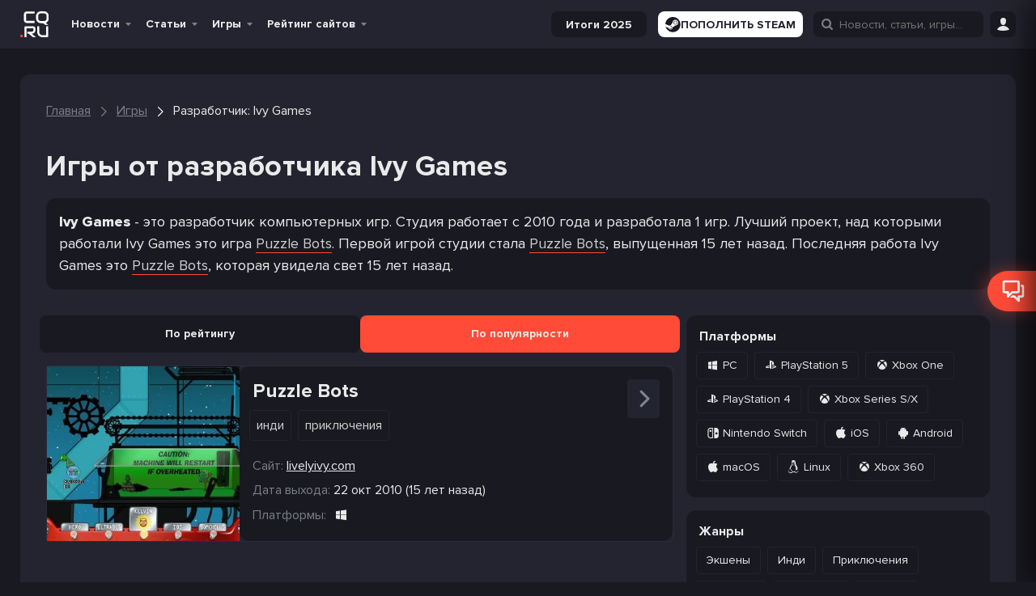

--- FILE ---
content_type: text/html; charset=UTF-8
request_url: https://cq.ru/games/developers/ivy-games
body_size: 52306
content:
<!DOCTYPE html>
<html lang="ru" prefix="og: http://ogp.me/ns#">

<head>
    
    <meta name="viewport" content="width=device-width, initial-scale=1">
    <meta http-equiv="Content-Type" content="text/html; charset=utf-8">

    <!-- CSRF Token -->
    <meta name="csrf-token" content="">
    <meta name="robots" content="max-image-preview:large, index, follow">

            <link rel="preconnect" href="https://pagead2.googlesyndication.com">
        <link rel="preconnect" href="https://googleads.g.doubleclick.net">
        <link rel="dns-prefetch" href="https://pagead2.googlesyndication.com">
    

    
    
    <link rel="manifest" href="/manifest.ru.json">

<meta name="theme-color" content="#191921">

<meta name="mobile-web-app-capable" content="yes">
<meta name="application-name" content="CQ">

<link rel="apple-touch-icon" href="https://s.cq.ru/favicon.svg">

<link rel="icon" type="image/svg+xml" href="https://s.cq.ru/favicon.svg">

<link rel="icon" type="image/png" sizes="96x96" href="https://s.cq.ru/favicon.png">
    <link rel="preload" crossorigin="anonymous" href="https://s.cq.ru/js/app.js?id=1e6567c8602cdfdec0703606e2b97907" as="script">

<link rel="preload" href="https://s.cq.ru/fonts/cq-icon.woff?25" as="font" crossorigin="anonymous">
<link rel="preload" href="https://s.cq.ru/fonts/ProximaNova-Regular.woff2?10" as="font" crossorigin="anonymous">
<link rel="preload" href="https://s.cq.ru/fonts/ProximaNova-Bold.woff2?10" as="font" crossorigin="anonymous">

    <link rel="alternate" type="application/rss+xml" title="CQ.ru - киберспорт и игры"
        href="https://cq.ru/feed/rss" />


                        <link rel="alternate" hreflang="en" href="https://ensigame.com/games/developers/ivy-games">
                    <link rel="alternate" hreflang="pt" href="https://ensigame.com/pt/games/developers/ivy-games">
                    <link rel="alternate" hreflang="fr" href="https://ensigame.com/fr/games/developers/ivy-games">
        
    
    <title>Ivy Games - разработчик игр - CQ</title><meta name="description" content="Уникальная подборка лучших игр от разработчика Ivy Games"><link rel="canonical" href="https://cq.ru/games/developers/ivy-games"/>
    <meta property="og:site_name" content="CQ.ru" /><meta property="og:title" content="Ivy Games - разработчик игр - CQ" /><meta property="og:type" content="website" /><meta property="og:description" content="Уникальная подборка лучших игр от разработчика Ivy Games" /><meta property="og:url" content="https://cq.ru/games/developers/ivy-games" />
    <meta name="twitter:title" content="Ivy Games - разработчик игр - CQ" /><meta name="twitter:description" content="Уникальная подборка лучших игр от разработчика Ivy Games" />

            <script type="application/ld+json">{"@context":"https:\/\/schema.org","@type":"BreadcrumbList","itemListElement":[{"@type":"ListItem","position":1,"item":{"@id":"https:\/\/cq.ru","name":"\u0413\u043b\u0430\u0432\u043d\u0430\u044f","image":null}},{"@type":"ListItem","position":2,"item":{"@id":"https:\/\/cq.ru\/games","name":"\u0418\u0433\u0440\u044b","image":null}},{"@type":"ListItem","position":3,"item":{"@id":"https:\/\/cq.ru\/games\/developers\/ivy-games","name":"\u0420\u0430\u0437\u0440\u0430\u0431\u043e\u0442\u0447\u0438\u043a: Ivy Games","image":null}}]}</script>

    
    

                
        <link rel="stylesheet" href="https://s.cq.ru/css/games.css?id=4edfd6770ffc2c9dcdaa0f5b6ba19769">
            <style>
                .glide__slides,.glide__track{overflow:hidden}.glide__slides{backface-visibility:hidden;display:flex;flex-wrap:nowrap;list-style:none;margin:0;padding:0;position:relative;touch-action:pan-Y;transform-style:preserve-3d;white-space:nowrap;width:100%;will-change:transform}.glide__slide{-webkit-touch-callout:none;-webkit-tap-highlight-color:transparent;flex-shrink:0;height:100%;-moz-user-select:none;white-space:normal;width:100%}.glide__slide,.glide__slide a{-webkit-user-select:none;user-select:none}.glide__slide a{-webkit-user-drag:none;-moz-user-select:none;-ms-user-select:none}.glide__arrows{-webkit-touch-callout:none;-webkit-user-select:none;-moz-user-select:none;user-select:none}
@charset "UTF-8";*,:after,:before{box-sizing:inherit}a,address,article,aside,b,blockquote,body,button,canvas,caption,code,dd,details,div,dt,fieldset,figcaption,figure,footer,form,h1,h2,h3,h4,h5,header,hr,i,iframe,img,input,ins,label,legend,li,mark,menu,nav,object,ol,p,pre,q,section,small,span,strong,sub,sup,table,tbody,td,textarea,th,thead,time,tr,ul,var,video{border:0;font-family:inherit;font-size:100%;margin:0;padding:0;vertical-align:baseline}article,aside,details,figcaption,figure,footer,header,main,menu,nav,section{display:block}canvas,progress,video{display:inline-block;vertical-align:baseline}[hidden],template{display:none}a{background-color:transparent}a:active,a:hover{outline:0}b,strong{font-weight:700}mark{background:#ff0;color:#000}small{font-size:80%}sub,sup{font-size:75%;left:-.5em;line-height:0;position:relative;vertical-align:baseline}sup{top:-.5em}sub{bottom:-.5em}img{border:0;height:100%;max-width:100%}svg:not(:root){max-height:100%;overflow:hidden}hr{box-sizing:content-box;height:0}pre{overflow:auto}code,pre{font-family:monospace,monospace;font-size:1em}button,input,select,textarea{color:inherit;font:inherit;margin:0}button{overflow:visible}button,select{background-color:var(--color-dark-3);text-transform:none}button,html input[type=button],input[type=reset],input[type=submit]{-webkit-appearance:button;cursor:pointer}button[disabled],html input[disabled]{cursor:default}button::-moz-focus-inner,input::-moz-focus-inner{border:0;padding:0}input{line-height:normal}input[type=checkbox],input[type=radio]{box-sizing:border-box;padding:0}input[type=number]::-webkit-inner-spin-button,input[type=number]::-webkit-outer-spin-button{height:auto}input[type=search]::-webkit-search-cancel-button,input[type=search]::-webkit-search-decoration{-webkit-appearance:none}fieldset{border:1px solid silver;margin:0 2px;padding:.35em .625em .75em}legend{border:0;padding:0}textarea{overflow:auto}td,th{padding:0}@font-face{font-display:swap;font-family:ProximaNova;font-style:normal;font-weight:400;src:local("ProximaNova"),url(/fonts/ProximaNova-Regular.woff2?10) format("woff2"),url(/fonts/ProximaNova-Regular.woff?10) format("woff")}@font-face{font-display:swap;font-family:ProximaNova;font-style:normal;font-weight:700;src:local("ProximaNova"),url(/fonts/ProximaNova-Bold.woff2?10) format("woff2"),url(/fonts/ProximaNova-Bold.woff?10) format("woff")}@font-face{font-display:swap;font-family:ProximaNova;font-style:normal;font-weight:900;src:local("ProximaNova"),url(/fonts/ProximaNova-Extrabold.woff2?10) format("woff2"),url(/fonts/ProximaNova-Extrabold.woff?10) format("woff")}@font-face{font-display:swap;font-family:cq-icon;font-style:normal;font-weight:400;src:local("cq-icon"),url(/fonts/cq-icon.woff?25) format("woff")}[data-icon]:before{content:attr(data-icon)}[class*=" cq-icon-"]:before,[class^=cq-icon-]:before,[data-icon]:before{speak:none;-webkit-font-smoothing:antialiased;-moz-osx-font-smoothing:grayscale;font-family:cq-icon!important;font-style:normal!important;font-variant:normal!important;font-weight:400!important;text-transform:none!important}[class*=" cq-icon-"],[class^=cq-icon-]{align-items:center;display:inline-flex;font-size:15px;justify-content:center;vertical-align:middle}.cq-icon--inline{display:inline;vertical-align:middle}.cq-icon-vk:before{content:"\61"}.cq-icon-home:before{content:"\62"}.cq-icon-facebook:before{content:"\63"}.cq-icon-twitter:before{content:"\64"}.cq-icon-instagram:before{content:"\65"}.cq-icon-twitch:before{content:"\66"}.cq-icon-down:before{content:"\67"}.cq-icon-more-vertical:before{content:"\68"}.cq-icon-more-horizontal:before{content:"\69"}.cq-icon-bars:before{content:"\6a"}.cq-icon-search:before{content:"\6b"}.cq-icon-expand:before{content:"\6c"}.cq-icon-user:before{content:"\6d"}.cq-icon-comments-o:before{content:"\6e"}.cq-icon-comments:before{content:"\6f"}.cq-icon-eye:before{content:"\70"}.cq-icon-play:before{content:"\71"}.cq-icon-quora:before{content:"\72"}.cq-icon-youtube:before{content:"\73"}.cq-icon-check:before{content:"\74"}.cq-icon-close:before{content:"\75"}.cq-icon-cancel:before{content:"\76"}.cq-icon-heart:before{content:"\77"}.cq-icon-heart-o:before{content:"\78"}.cq-icon-gplus:before{content:"\79"}.cq-icon-pencil:before{content:"\7a"}.cq-icon-tag:before{content:"\41"}.cq-icon-comment:before{content:"\42"}.cq-icon-mail:before{content:"\43"}.cq-icon-folder:before{content:"\44"}.cq-icon-folder-o:before{content:"\45"}.cq-icon-star:before{content:"\46"}.cq-icon-star-o:before{content:"\47"}.cq-icon-tv:before{content:"\48"}.cq-icon-calendar-check-o:before{content:"\49"}.cq-icon-calendar:before{content:"\4a"}.cq-icon-alarm:before{content:"\4b"}.cq-icon-quote-left:before{content:"\4d"}.cq-icon-quote-right:before{content:"\4e"}.cq-icon-quote:before{content:"\4f"}.cq-icon-ribbon-a:before{content:"\50"}.cq-icon-trophy:before{content:"\51"}.cq-icon-crosshairs:before{content:"\52"}.cq-icon-burning-fire:before{content:"\53"}.cq-icon-reply-mail:before{content:"\54"}.cq-icon-caret-up:before{content:"\55"}.cq-icon-chevron-down:before{content:"\56"}.cq-icon-chevron-left:before{content:"\57"}.cq-icon-chevron-right:before{content:"\58"}.cq-icon-chevron-up:before{content:"\59"}.cq-icon-gift:before{content:"\5a"}.cq-icon-moon-fill:before,.cq-icon-moon:before{content:"\30"}.cq-icon-sun:before{content:"\31"}.cq-icon-clock:before{content:"\32"}.cq-icon-alarm-o:before{content:"\33"}.cq-icon-bookmark-o:before{content:"\34"}.cq-icon-bookmark:before{content:"\35"}.cq-icon-news:before{content:"\36"}.cq-icon-user-o:before{content:"\37"}.cq-icon-settings:before{content:"\38"}.cq-icon-game-overwatch:before{content:"\39"}.cq-icon-game-dota-2:before{content:"\22"}.cq-icon-game-lol:before{content:"\25"}.cq-icon-game-cs-go:before{content:"\26"}.cq-icon-thumbs-up:before{content:"\21"}.cq-icon-thumbs-o-up:before{content:"\23"}.cq-icon-location:before{content:"\24"}.cq-icon-steam:before{content:"\27"}.cq-icon-discord:before{content:"\28"}.cq-icon-warning:before{content:"\29"}.cq-icon-clock-1:before{content:"\2a"}.cq-icon-game-valorant:before{content:"\2b"}.cq-icon-website:before{content:"\2c"}.cq-icon-snow:before{content:"\2e"}.cq-icon-link:before{content:"\2f"}.cq-icon-windows:before{content:"\3b"}.cq-icon-xbox:before{content:"\3c"}.cq-icon-epic:before{content:"\3d"}.cq-icon-playstation:before{content:"\3e"}.cq-icon-linux:before{content:"\3f"}.cq-icon-apple:before{content:"\40"}.cq-icon-gog:before{content:"\5d"}.cq-icon-itch:before{content:"\5b"}.cq-icon-google-play:before{content:"\2d"}.cq-icon-cq-coin:before{content:"\5e"}.cq-icon-nintendo-switch:before{content:"\3a"}.cq-icon-nintendo:before{content:"\5f"}.cq-icon-android:before{content:"\60"}.cq-icon-gamepad:before{content:"\7b"}.cq-icon-eye-disabled:before{content:"\7c"}.cq-icon-download:before{content:"\7d"}.cq-icon-fire:before{content:"\7e"}.cq-icon-chevron-right-thin:before{content:"\5c"}.cq-icon-filter:before{content:"\e000"}.cq-icon-arrow-up:before{content:"\e001"}.cq-icon-pedestrian:before{content:"\e002"}.cq-icon-defuse-kit:before{content:"\e003"}.cq-icon-bomb:before{content:"\e004"}.cq-icon-skull:before{content:"\e005"}.cq-icon-people:before{content:"\e006"}.cq-icon-telegram:before{content:"\e007"}.cq-icon-gaming:before{content:"\4c"}.cq-icon-home-1:before{content:"\e008"}.cq-icon-headphones:before{content:"\e009"}.cq-icon-article:before{content:"\e00a"}.cq-icon-news-1:before{content:"\e00b"}.cq-icon-image:before{content:"\e00f"}.cq-icon-video:before{content:"\e010"}.cq-icon-comment-1:before{content:"\e011"}.cq-icon-vkontakte:before{content:"\61"}.cq-icon-camera:before{content:"\e00c"}.cq-icon-yin-yang:before{content:"\e00d"}.cq-icon-globe:before{content:"\e00e"}.cq-icon-smile:before{content:"\e012"}.cq-icon-streaming:before{content:"\e013"}.cq-icon-other:before{content:"\e014"}.cq-icon-keyboard:before{content:"\e00c"}.cq-icon-dislike:before{content:"\e015"}.cq-icon-like:before{content:"\e016"}.cq-icon-submit:before{content:"\e017"}.cq-icon-arrow:before{content:"\e018"}html{height:100%;scroll-behavior:smooth}@media screen and (max-width:600px){html{margin-top:0!important}}a{word-wrap:break-word;color:var(--color-text-1);max-width:100%;text-decoration:none}a h1,a h2,a h3{transition:color .3s ease-in-out}a h1:hover,a h2:hover,a h3:hover{color:#ff4b37}.h2,.h3,.h4,h1,h2,h3,h4,h5{font-weight:700;letter-spacing:.5px;line-height:1.3;margin:0;padding:0}.h2 a,.h3 a,.h4 a,h1 a,h2 a,h3 a,h4 a,h5 a{transition:color .3s ease-in-out}.h2 a:hover,.h3 a:hover,.h4 a:hover,h1 a:hover,h2 a:hover,h3 a:hover,h4 a:hover,h5 a:hover{color:#ff4b37}h1{font-size:48px}.h2,h2{font-size:36px}.h3,h3{font-size:24px}.h4,h4{font-size:22px}.h5,h5{font-size:18px}@media screen and (max-width:1024px){h1{font-size:40px}.h2,h2{font-size:30px}.h3,h3{font-size:20px}.h4,h4{font-size:18px}}.title-row{align-items:center;display:flex;justify-content:space-between;margin-bottom:16px;width:100%}.title-row.--align-baseline{align-items:baseline}.main-title{margin-bottom:32px;margin-top:64px}.main-title.--32-16{margin-bottom:16px;margin-top:32px}.main-title.--48-16{margin-bottom:16px;margin-top:48px}.main-title.--no-margin-top{margin-top:0!important}.main-title.h3{margin-bottom:16px;margin-top:32px}@media screen and (max-width:1024px){.main-title{margin:24px 0}.h1-h2{font-size:30px}h2.main-title{font-size:24px}}p{word-wrap:break-word}table{border-collapse:collapse;border-spacing:0}small{font-size:16px}input[type=submit]{box-sizing:content-box;cursor:pointer}button{background:none;border:none;color:var(--color-text-1);font-size:16px;line-height:1.2;outline:none;transition:all .3s ease-in-out;vertical-align:middle}a img{border:0}ol,ul{list-style:none}embed,iframe,object,video{max-width:100%}body.has-admin-bar .header--hide{top:-10px}body.has-admin-bar.header--show .header{top:50px}body.header--hide:not(.header--show-force) .header{top:-61px}body.header--hide:not(.header--show-force) .bottom-area:not(.bottom-area--post-buttons){bottom:-56px}body.header--show .bottom-area:not(.bottom-area--post-buttons){bottom:0}body.header--show .header{top:0}.header{position:sticky;top:0;transition:top .3s ease-in-out;z-index:1000}.header__ad{flex:100%;margin:0 auto;max-width:800px;text-align:center}.header__ad>ins{margin-bottom:10px}@media screen and (max-width:800px){.show-with-menu:not(.--show){display:none!important}}.hide-with-menu.--hide{display:none!important}.navbar--search .hide-with-search{display:none}.wm-switch__icon{display:flex;font-size:15px}.wm-switch__icon:before{content:"\31"}.wm-switch__icon:before,html[white-mode=true] .wm-switch__icon:before{speak:none;-webkit-font-smoothing:antialiased;-moz-osx-font-smoothing:grayscale;font-family:cq-icon!important;font-style:normal!important;font-variant:normal!important;font-weight:400!important;line-height:1;text-transform:none!important}html[white-mode=true] .wm-switch__icon:before{content:"\30"}@keyframes indicator-animation{0%{opacity:1;transform:scale3d(.3,.3,.3)}20%{transform:scale3d(1.25,1.25,1.25)}40%{transform:scale3d(.9,.9,.9)}60%{transform:scale3d(1.05,1.05,1.05)}80%{transform:scale3d(.97,.97,.97)}to{opacity:1;transform:scaleX(1)}}@keyframes fade-in{0%{opacity:0}to{opacity:1}}@keyframes gift-roll-out{0%{transform:translateY(-100px) scale(0)}to{transform:translateY(0) scale(1)}}.load-more.install-pwa{background-color:var(--color-dark-4);display:none}.navbar{background-color:var(--color-dark-1);min-height:60px}@media screen and (max-width:800px){.navbar{min-height:60px}}.navbar__gift{animation:fade-in 1s ease-in-out forwards;cursor:pointer;opacity:0;position:relative;z-index:999}.navbar__gift-block{align-items:center;background-color:var(--color-dark-3);border:2px solid #ff6a13;border-radius:16px;display:none;gap:32px;height:56px;justify-content:space-between;padding:10px 10px 10px 24px;position:absolute;right:38px;top:-12px;width:880px}.cq--guest .navbar__gift-block{width:915px}@media screen and (max-width:1262px){.navbar__gift-block{width:850px}.cq--guest .navbar__gift-block{width:880px}}@media screen and (max-width:1024px){.navbar__gift-block{flex-wrap:wrap;gap:8px;height:auto;left:0;padding:16px;position:fixed;right:auto;top:60px;width:100%}.cq--guest .navbar__gift-block{width:100%}.has-admin-bar .navbar__gift-block{top:110px}}.navbar__gift-block .cq-ad-label{border-radius:16px;right:3px}.navbar__gift-block-line{background-color:var(--color-dark-1);border-radius:16px;height:10px;position:relative}.navbar__gift-block-line-progress{background-color:#ff6a13;border-radius:16px;height:100%;position:absolute;z-index:3}.navbar__gift-block-line img{height:28px;position:absolute;top:-8px;transform:translateX(-50%) rotate(20deg);width:28px;z-index:4}.navbar__gift-block-line img.--disabled{filter:grayscale()}.navbar__gift-block-line img:nth-of-type(2n){transform:translateX(-50%) rotate(-40deg)}.navbar__gift-block-line img:first-child{left:0}.navbar__gift-block-line img:nth-child(2){left:25%}.navbar__gift-block-line img:nth-child(3){left:50%}.navbar__gift-block-line img:nth-child(4){left:75%}.navbar__gift-block-line img:nth-child(5){left:100%}.navbar__gift-block-button{display:flex;position:relative}.navbar__gift-block-button img{height:auto;width:120px}.navbar__gift-block-button div{left:50%;position:absolute;text-align:center;top:50%;transform:translate(-50%,-50%)}.navbar__gift-block-middle{display:flex;flex:1;flex-direction:column;gap:6px;margin-top:-4px}@media screen and (max-width:1024px){.navbar__gift-block-middle{border-top:1px solid var(--color-dark-1);min-width:100%;order:3;padding-top:8px}}.navbar__gift-block-left{display:flex;flex-direction:column;font-size:16px;font-weight:700}.navbar__gift-block-left strong{color:#ff6a13}.navbar__gift .cq-icon-close{color:#ff4b37;display:none;font-size:10px;position:absolute;right:-3px;top:-3px}.navbar__gift--active .cq-icon-close,.navbar__gift--active .navbar__gift-block{display:flex}.navbar__gift.--fonbet .navbar__gift-window{background:none;right:40px;top:-6px;width:280px}@media screen and (max-width:800px){.navbar__gift.--fonbet .navbar__gift-window{left:-151px;top:46px}}.navbar__gift.--winline i:hover,.navbar__gift.--winline--active i{color:#ff6a13}.navbar__gift.--winline .navbar__gift-btn{background-color:#ff6a13;color:#fdf7f7}.navbar__gift.--winline .navbar__gift-text div,.navbar__gift.--winline .navbar__gift-text strong{color:#ff6a13}.navbar__gift.--winline .navbar__gift-window{background:#2c2c2c;border:1px solid #ff6a13}.navbar__gift.--winline .navbar__gift-window:before{border-bottom:10px solid #ff6a13}.navbar__gift.--winline .navbar__gift-window:after{border-bottom:11px solid #ff6a13}.navbar__gift i{transition:color .3s ease-in-out}.navbar__gift-bk{align-items:center;display:flex;justify-content:center;padding:6px;width:100%}.navbar__gift-bk img{height:auto;width:120px}.navbar__gift-btn{opacity:1;transition:opacity .3s ease-in-out!important}.navbar__gift-btn:focus,.navbar__gift-btn:hover{opacity:.8}.navbar__gift-text{font-size:21px;font-weight:700;margin:10px 0;text-align:center}.navbar__gift-text div{color:#ff6a13;font-size:24px}.navbar__gift-text div i{font-size:20px}.navbar__gift-window{align-items:center;background-color:var(--color-dark-1);border-radius:4px;display:none;flex-direction:column;position:absolute;top:45px;transform:translateY(-100px) scale(0);transition:transform .3s ease-in-out;width:200px;z-index:11}.navbar__gift--active .navbar__gift-window{animation:gift-roll-out .3s ease-in-out forwards;display:flex}.navbar__gift-window:before{border-left:10px solid transparent;border-right:10px solid transparent;content:"";height:0;position:absolute;right:89px;top:-10px;width:0;z-index:2}.navbar__gift-window:after{border-left:11px solid transparent;border-right:11px solid transparent;content:"";height:0;position:absolute;right:88px;top:-12px;width:0;z-index:1}.navbar__gift-window button{border-radius:12px;font-size:20px;font-weight:700;padding:5px 10px;text-align:center;width:100%}.navbar__gift-dot{align-items:center;animation:indicator-animation 1s cubic-bezier(.215,.61,.355,1) forwards;animation-delay:1s;background:#ff4b37;border:1px solid #fff;border-radius:12px;display:flex;height:10px;justify-content:center;opacity:0;padding:0 2px;position:absolute;right:-2px;top:-4px;width:10px}.navbar__mobile-menu{background-color:var(--color-dark-3);display:none;flex-direction:column;height:calc(100vh - 110px);justify-content:space-between;overflow-y:auto;padding:0;position:absolute;width:100%;z-index:999}.has-admin-bar .navbar__mobile-menu{height:calc(100vh - 160px)}.navbar__mobile-menu.toggled{display:flex}.navbar__logo{align-items:center;display:flex;height:42px;transition:height,width .3s ease-in-out}.navbar__logo:active{transform:translateY(1px)}[lang=en] .navbar__logo{height:33px}.navbar__logo>img{height:calc(100% - 10px);opacity:1;transition:opacity .3s ease-in-out!important;width:auto}@media screen and (max-width:800px){.navbar__logo>img{margin-right:5px}}.navbar__logo>img:focus,.navbar__logo>img:hover{opacity:.6}html[white-mode=true] .navbar__logo>img{filter:invert()}.navbar__menu{align-items:center;display:flex;flex-wrap:nowrap;font-size:16px;list-style:none;margin:0}.navbar__left{margin-right:20px}@media screen and (max-width:1262px){.navbar__left{margin-right:8px}}.navbar__left,.navbar__menu,.navbar__right{align-items:center;display:flex}.navbar__menu{margin-right:10px}.navbar__socials{display:flex;margin-right:auto;padding:0 16px}@media screen and (max-width:800px){.navbar__socials{display:none}}.navbar__socials img{height:auto;width:16px}.navbar__right{height:100%;justify-content:flex-end}.navbar__main{display:grid;grid-template-columns:auto 1fr 1fr;height:60px;margin:0 auto;max-width:1230px;width:100%;z-index:999}@media screen and (max-width:1262px){.navbar__main{max-width:992px}}@media screen and (max-width:1024px){.navbar__main{grid-template-columns:auto 1fr;max-width:768px;padding:0 10px}}.navbar__button{cursor:pointer;height:32px;margin-left:10px;width:32px}@media screen and (min-width:1025px){.navbar__button{margin-left:8px;position:relative}}.navbar__button i{font-size:16px}.navbar__button>button{height:100%}.navbar__soc-button{align-items:center;background:var(--color-dark-1);border-radius:4px;display:flex;font-weight:600;gap:4px;height:32px;justify-content:center;padding:8px}.navbar__soc-button.--orange{background:#f84936}@media screen and (max-width:1024px){.menu-home{display:none!important}}.navbar__search input{display:none;position:absolute}.navbar__search.show input{display:flex}.login-button{display:flex;height:32px}.toggle-login{margin:5px 0;position:relative}.toggle-login i{transition:color .3s ease-in-out}@media screen and (max-width:800px){.toggle-login i{font-size:16px}}.toggle-login i:hover{color:#ff4b37}.toggle-login:hover .site-login{display:block}.site-login{display:none;position:absolute}.site-icon{color:var(--color-text-1);display:inline-block;font-size:40px;font-weight:700;height:50px;line-height:50px;margin-right:16px;opacity:1;position:relative;transition:opacity .3s ease-in-out!important;width:35px}.site-icon:focus,.site-icon:hover{opacity:.8}.site-icon.site-letter{margin-right:0;text-align:center}@media screen and (max-width:1024px){.site-icon{display:none}}.site-icon img{border-radius:3px;bottom:0;margin:auto;position:absolute;top:0}.menu-down-icon{color:var(--color-text-4);display:none;font-size:11px;position:absolute;right:8px;top:50%;transform:translateY(-50%)}.menu-down-icon:before{position:relative;top:2px}.menu-down-icon:hover{cursor:default}.menu-right-icon{color:var(--color-text-4);cursor:default;display:none;font-size:16px;position:absolute;right:5px;top:50%;transform:translateY(-50%) rotate(-90deg)}.menu-item{display:flex;position:relative;transition:background-color .3s ease-in-out;z-index:999}.menu-item:not(.--with_sub){margin-right:5px}.menu-item--special-bet-school>a{color:#3bbe61}.menu-item a{cursor:pointer}.menu-item a span{display:block}.menu-item a:active span:first-child{transform:translateY(1px)}.menu-item:not(.--no-hover):hover .menu-item__submenu{display:flex}.menu-item:not(.--no-hover):hover>a{background-color:var(--color-dark-6);border-bottom:none!important;color:#ff4b37}.menu-item:not(.--no-hover):hover>a:hover{text-decoration:underline}.menu-item.--with_sub>a{padding:0 24px 0 8px}.menu-item>a,.menu-item>span{font-weight:700;height:60px;overflow:hidden;padding:0 8px;position:relative;text-decoration:none;white-space:nowrap}@media screen and (max-width:1024px) and (min-width:801px){.menu-item>a,.menu-item>span{padding:0 24px 0 4px}}@media screen and (max-width:800px){.menu-item>a,.menu-item>span{margin-top:0}}.menu-item .menu-down-icon{display:block}.menu-item--current:not(.mobile-menu__item)>a,.menu-item--current:not(.mobile-menu__item)>span,.menu-item.--current:not(.mobile-menu__item)>a,.menu-item.--current:not(.mobile-menu__item)>span{background-color:var(--color-dark-6);border-bottom:2px solid #ff4b37;color:#ff4b37}.menu-item.mobile-menu__item--current>a,.menu-item.mobile-menu__item--current>span,.menu-item.mobile-menu__item.--current>a,.menu-item.mobile-menu__item.--current>span{color:#ff4b37}.menu-item>.submenu{left:-1px;min-width:200px;position:absolute;top:60px}@media screen and (max-width:1024px){.menu-item>.submenu{border:none;display:none;visibility:visible}}.submenu{background-color:var(--color-dark-4);border-radius:4px;display:none;flex-direction:column;padding-left:0;transition:all .1s ease-in}.submenu-item{border-radius:4px;height:auto;line-height:1.6;margin:0;position:relative;text-align:left;transition:color .3s ease-in-out}.submenu-item>a,.submenu-item>button{align-items:center;color:inherit;display:flex;font-size:inherit;height:100%;padding:10px 15px;width:100%}.submenu-item>a img,.submenu-item>button img{margin-right:7px;max-height:20px;max-width:20px}.submenu-item:hover>a,.submenu-item:hover>button{background-color:var(--color-dark-9);color:#ff4b37}.submenu-item:hover~.submenu-item .submenu-item__submenu{z-index:1}.submenu-item:hover .submenu-item__submenu{display:flex;z-index:2}.submenu-item:hover[data-tab-active]{background-color:var(--color-dark-6)}.submenu-item:hover[data-tab-active]>a,.submenu-item:hover[data-tab-active]>button{background-color:var(--color-dark-6);color:#ff4b37}.submenu-item__submenu{max-height:calc(100vh - 300px);min-width:150px;overflow-y:scroll;position:absolute;right:0;top:-1px;transform:translateX(100%);z-index:1}.submenu-item--with_sub .menu-right-icon,.submenu-item.--with_sub .menu-right-icon{display:block}.submenu-item--current,.submenu-item.--current,.submenu-item[data-tab-active]{background-color:var(--color-dark-6)}.submenu-item--current>a,.submenu-item--current>button,.submenu-item.--current>a,.submenu-item.--current>button,.submenu-item[data-tab-active]>a,.submenu-item[data-tab-active]>button{color:#ff4b37;font-weight:700}.main-menu{flex-shrink:0;font-size:14px;height:60px;line-height:60px;list-style:none;text-align:center}@media screen and (max-width:1024px){.main-menu{display:none}}.main-menu .toggled-on{display:block}.main-menu.toggled{opacity:1;visibility:visible}.main-menu__toggle-button{box-sizing:border-box;color:var(--color-text-1);display:none;transition:transform .2s linear;z-index:999}@media screen and (max-width:1024px){.main-menu__toggle-button{display:block}}.mobile-menu__button{align-items:center;background-color:var(--color-dark-3);border-color:var(--color-dark-9);border-radius:4px;color:var(--color-text-3);display:flex;font-size:16px;height:40px;justify-content:center;margin-left:auto;padding:0;transition:all .3s ease-in-out;width:40px}.mobile-menu__top{align-items:center;display:flex;justify-content:space-between;padding:10px}.mobile-menu__list{display:flex;flex-direction:column;font-size:16px}.mobile-menu__item{display:flex;flex-direction:column;position:relative}.mobile-menu__item a{padding:0 15px!important}.mobile-menu__item i{margin-left:5px}.mobile-menu__item.expanded .mobile-menu__expand{transform:rotate(0deg)}.mobile-menu__item.menu-item:hover>a{background-color:var(--color-dark-1)}.mobile-menu__item>a{align-items:center;display:flex;height:50px}.mobile-menu__item--sub.menu-item:hover>a{background-color:transparent}.mobile-menu__item--sub.menu-item:hover>a:before{opacity:1}.mobile-menu__expand{left:2px;line-height:1.8;position:absolute;top:4px;transform:rotate(-90deg);transition:transform .3s ease-in-out;z-index:2}.mobile-menu__expand:focus{outline:none}.mobile-menu__submenu{border-left:1px dashed var(--color-dark-10);display:none;margin-left:27px}.mobile-menu__submenu.--show{display:flex;flex-direction:column}.mobile-menu__socials{padding:0 15px}.mobile-menu__socials-title{font-weight:700;margin-bottom:16px}.mobile-menu__socials-grid{display:grid;gap:8px;grid-template-columns:1fr 1fr;margin-top:8px}.header-branding{background-attachment:scroll;background-position:50%;background-repeat:no-repeat;background-size:cover;margin-bottom:16px;min-height:auto;position:relative}.home .header-branding{min-height:260px}@media screen and (max-width:1262px){.home .header-branding{min-height:214px}}@media screen and (max-width:1024px){.home .header-branding{min-height:164px}}@media screen and (max-width:432px){.home .header-branding{width:90%}}.header-branding:focus>img,.header-branding:hover>img{opacity:.7}.header-branding .custom-logo,.header-branding__logo-img{width:50%}@media screen and (max-width:800px){.header-branding .custom-logo,.header-branding__logo-img{width:70%}}@media screen and (max-width:432px){.header-branding .custom-logo,.header-branding__logo-img{width:90%}}.header-branding__logo{text-align:center}.header-branding__container--no-logo{display:block;height:calc(100% + 1px);left:0;overflow:hidden;position:absolute;top:0;width:calc(100% + 1px);z-index:90}.header-branding__container--no-logo .header-branding__item-info{top:50%}@media screen and (max-width:1024px){.header-branding__container--no-logo .header-branding__item-info{top:40%}}.header-branding__item-info{background:hsla(0,0%,100%,.7);position:relative;text-align:center;z-index:998}.header-branding__title{font-size:24px;margin:0;padding-top:16px}@media screen and (max-width:1262px){.header-branding__title{font-size:20px}}.header-branding__desc{font-size:18px;font-weight:400;margin-top:10px;padding-bottom:16px;text-transform:none}@media screen and (max-width:1262px){.header-branding__desc{font-size:16px}}.games-menu{height:100%;margin-right:10px}@media screen and (max-width:1024px){.navbar__main .games-menu{display:none}}.navbar__mobile-menu .games-menu{width:100%}.games-menu__list{align-items:center;display:flex;height:100%}@media screen and (min-width:1025px){.games-menu__list{border-right:1px solid var(--color-dark-10)}}.navbar__mobile-menu .games-menu__list{justify-content:space-evenly}.games-menu__item{align-items:center;background-color:var(--color-dark-1);border-radius:4px;box-shadow:0 0 2px 1px var(--color-dark-7);display:flex;height:32px;justify-content:center;margin:0 3px;transition:all .3s ease-in-out;width:32px}.games-menu__item--rating{height:24px;margin-right:8px!important;width:24px}@media screen and (max-width:432px){.games-menu__item{margin-left:3px;margin-right:3px;width:30px}}.games-menu__item:last-child{margin-right:16px}.games-menu__item--current,.games-menu__item:hover{box-shadow:0 0 2px 1px #ff4b37}.games-menu__item:hover{background-color:rgba(255,75,55,.3)}.games-menu__item>.game-icon{border-radius:4px;height:18px;width:18px}.games-menu__item>.game-icon--rating{border-radius:4px;height:14px;width:14px}.menu-icon{background-position:50%;background-repeat:no-repeat;background-size:contain;border-radius:4px;display:inline-block;height:30px;position:relative;transition:all .3s ease-in-out;width:30px}.menu-icon:not(:last-child){margin-right:20px}.menu-icon.current-menu-item,.menu-icon:hover{filter:grayscale(0)!important;opacity:1!important}.current-menu-item .menu-icon{filter:grayscale(100%);opacity:.4}.go-to-matches{margin-right:20px}@media screen and (max-width:800px){.go-to-matches{display:none}}.go-to-matches i{color:var(--color-text-1);font-size:26px}@media screen and (min-width:801px){.go-to-matches i{display:none}}.menu--blast>a{color:#758cff;letter-spacing:1px;margin-left:-5px}.menu--blast>a:before{background-image:url(/media/blast.png);background-position:50%;background-size:contain;content:"";height:20px;margin-right:5px;width:20px}@media screen and (max-width:1262px){.menu--desktop-only{display:none!important}}.user-profile{align-items:center;color:#fff;display:flex;font-size:16px;height:100%;padding:0 0 0 5px;position:relative}.user-profile:hover{background-color:var(--color-dark-6)}.navbar .user-profile{margin-left:12px}.user-profile__coins{margin-right:10px}.user-profile__name{text-align:center}@media screen and (min-width:801px){.user-profile__info{margin-left:10px}}.user-profile__logout{display:none;font-size:10px;margin-top:-12px;position:absolute;transition:color .3s ease-in-out}@media screen and (max-width:1024px){.user-profile__logout{background-color:red;border-radius:7px;display:block;font-size:18px;margin:16px 0 0;position:inherit;text-align:center;width:55px}.user-profile__logout>a{color:var(--color-text-1)}}.user-profile__logout:hover{color:var(--color-text-1)}.user-profile:hover .user-profile__logout{display:block}.user-profile__avatar{cursor:pointer;display:flex}@media screen and (max-width:1024px){.user-profile__avatar{border-right:1px solid #242430}}.user-profile__avatar>i{color:var(--color-text-4);font-size:12px;margin-left:3px}.--expanded .user-profile__avatar>i{transform:rotateX(180deg)}.user-profile__image{height:32px;width:32px}.user-profile__coins{color:#ffd600;font-size:16px;font-weight:700;margin-top:5px}.user-profile__title{font-size:20px;font-weight:700}.user-profile__menu{background-color:var(--color-dark-4);border-radius:4px;display:none;flex-direction:column;padding:15px;position:absolute;right:0;top:60px;width:300px;z-index:999}.user-profile__menu>a{font-weight:700;padding:5px 0}.user-profile__menu>a:hover{color:#ff4b37}.--expanded .user-profile__menu{display:flex}@media screen and (min-width:1263px){.navbar-search{margin-left:5px}}@media screen and (max-width:1262px){.navbar-search__input{background-color:var(--color-dark-1);display:none;left:0;margin-top:5px;padding:25px 10px;position:absolute;width:100%}}.--show .navbar-search__input{display:block}.navbar-promo-ti{align-items:center;display:flex;height:32px;margin:auto;white-space:nowrap}.navbar-promo-ti img{height:32px;margin-right:8px;width:auto}.navbar-stm-btn{align-items:center;background:#fff;border-radius:8px;color:#242430;cursor:pointer;display:flex;font-size:14px;font-weight:700;gap:8px;height:32px;padding:0 9px;text-transform:uppercase;transition:transform 0s;-webkit-user-select:none;-moz-user-select:none;user-select:none}@media screen and (min-width:1263px){.navbar-stm-btn{margin-right:8px}}.navbar-stm-btn:active{transform:translateY(1px)}:root{--color-dark-rgba-08:rgba(12,12,23,.8);--color-dark-1-rgb:12,12,23;--color-dark-1:#242430;--color-dark-1-lighten:#353547;--color-dark-3:#191921;--color-dark-4:#1a1a26;--color-dark-5:#1a1b27;--color-dark-6:#1f202d;--color-dark-7:#232332;--color-dark-8:#252535;--color-dark-9:#2a2a3c;--color-dark-9-darken:#222230;--color-dark-9-lighten:#35354b;--color-dark-10:#2a2e3a;--color-dark-11:#2e3243;--color-dark-12:#343440;--color-dark-13:#0e0e10;--color-text-1:#eaeaeb;--color-text-2:#d0d0d0;--color-text-3:#7f8497;--color-text-4:#7b7e89;--color-background-red:#321c1a;--color-background-green:#183728;--color-background-gray:#222;--color-background-gradient:linear-gradient(90deg,#07080d,#252535 40%,#252535 60%,#07080d);--color-gold:#ffd600}body.has-admin-bar h2,body.has-admin-bar h3{scroll-margin-top:176px}h2,h3{scroll-margin-top:126px}body{background-color:var(--color-dark-3);background-size:cover;box-sizing:border-box;color:var(--color-text-1);font-family:ProximaNova,Roboto,Arial,Helvetica,sans-serif;font-size:16px;font-weight:400;line-height:1.25;margin:0;min-height:100vh;overflow-x:hidden;padding:0;padding-bottom:60px!important;position:relative}@media screen and (max-width:1262px){body{padding-bottom:150px!important}}@media screen and (max-width:800px){body{padding-bottom:320px!important}}button:focus,input:focus{outline-color:#ff4b37}.next-post-separator{background-color:var(--color-dark-3);height:32px;position:relative;width:100%}.content-area{width:100%}.cq-content{backface-visibility:hidden;flex-direction:column;min-height:1000px;position:relative;z-index:10}body.has-branding-ad .cq-content{margin-top:200px}@media (max-width:1440px){body.has-branding-ad .cq-content{margin-top:0}}.cq-content:not(.--no-bg){background-color:var(--color-dark-1);padding:32px}@media screen and (max-width:1024px){.cq-content:not(.--no-bg){padding:16px}}.cq-content.next-post{margin-top:0!important}.cq-content.has-next-post{margin-bottom:0!important}.cq-content.box{margin-bottom:64px;margin-top:32px}.post{position:relative;width:100%}.post:not(:last-child,.singular){margin-bottom:16px}.post .pd{margin-left:auto;margin-right:auto;max-width:800px}.space-between{justify-content:space-between}.badge,.space-between{align-items:center;display:flex}.badge{background-color:var(--color-dark-3);border-radius:4px;color:var(--color-text-1);font-size:12px;justify-content:center;padding:0 10px;transition:opacity .3s ease-in-out;z-index:1}.uprow{align-items:center;display:flex;justify-content:space-between;margin-bottom:8px;width:100%}.uprow.heading{margin-bottom:24px}.uprow a{transition:color .3s ease-in-out}.uprow a:hover{color:#ff4b37}@media screen and (max-width:1024px){.uprow{flex-wrap:wrap;height:auto}}.filter__btn--active,.filter__btn.games-menu__item[data-tab-active]{box-shadow:0 0 2px 1px #ff4b37}.filter__btn--active[data-tab-id=dota-2],.filter__btn.games-menu__item[data-tab-active][data-tab-id=dota-2]{color:#ff3434}.filter__btn--active[data-tab-id=lol],.filter__btn.games-menu__item[data-tab-active][data-tab-id=lol]{color:#0091ea}.filter__btn--active[data-tab-id=hots],.filter__btn.games-menu__item[data-tab-active][data-tab-id=hots]{color:#3eb3fc}.filter__btn--active[data-tab-id=cs-go],.filter__btn.games-menu__item[data-tab-active][data-tab-id=cs-go]{color:#ffbb4b}.filter__btn--active[data-tab-id=gaming],.filter__btn--active[data-tab-id=overwatch],.filter__btn.games-menu__item[data-tab-active][data-tab-id=gaming],.filter__btn.games-menu__item[data-tab-active][data-tab-id=overwatch]{color:#f79d2b}.filter__btn[data-tab-active]{color:#ff4b37}.tournaments-center__logo-wrapper{flex-basis:75px;flex-shrink:0}.tournaments-center__logo{border-radius:3px;height:60px;-o-object-fit:cover;object-fit:cover;-o-object-position:center center;object-position:center center;width:65px}.tournaments-center__link{align-items:center;display:flex;font-size:12px;gap:12px;line-height:1.2;margin-top:8px}@media screen and (max-width:800px){.tournaments-center__link{margin-top:8px}}.tournaments-center__link:hover .tournaments-center__name{color:#ff4b37}.tournaments-center__date,.tournaments-center__logo-wrapper,.tournaments-center__name{padding-left:8px;padding-right:8px}.tournaments-center__name{font-size:14px;font-weight:700;margin-bottom:0;margin-top:0;overflow:hidden;text-overflow:ellipsis;text-transform:uppercase;transition:all .3s ease-in-out;white-space:nowrap}.tournaments-center__date{text-wrap:nowrap;color:var(--color-text-4);font-size:14px;line-height:1.6;margin-left:auto}.bk-bonus__bookmaker{align-items:center;display:flex;height:40px;padding:0 10px 0 15px;position:relative}.bk-bonus__bookmaker:hover:before{width:calc(100% - 97px)}@media screen and (max-width:432px){.bk-bonus__bookmaker{margin-left:auto;margin-right:auto;max-width:230px}}.bk-bonus__bookmaker:after{background-color:#ff4b37;border-radius:4px;content:"";height:100%;left:0;position:absolute;top:0;width:100%;z-index:1}.bk-bonus__bookmaker:before{border-left:0 solid transparent;border-right:10px solid transparent;border-top:40px solid var(--color-dark-3);content:"";left:3px;max-width:80%;position:absolute;top:0;transition:width .3s ease-in-out;width:calc(100% - 85px);z-index:2}.bk-bonus__bookmaker--winline:after{background-color:#ff6a13}.bk-bonus__bookmaker--betcity:after{background-color:#0072b8}.bk-bonus__item{margin-top:10px}.bk-bonus__logo{max-height:20px;max-width:80px;position:relative;width:100%;z-index:2}.bk-bonus__sum{font-size:18px;font-weight:700;margin-left:auto;z-index:2}.glide__arrow{opacity:1;transition:opacity .3s ease-in-out!important}.glide__arrow:focus,.glide__arrow:hover{opacity:.8}.glide__arrow:focus{outline:none}.cq-single-boxes{display:flex;flex-wrap:wrap;margin-left:-5px;margin-right:-5px}.cq-single-boxes__stat-box{align-items:center;background-color:var(--color-dark-3);border-radius:4px;box-shadow:0 0 2px 1px #232332;display:flex;font-size:14px;justify-content:space-between;line-height:1;margin-left:5px;margin-right:5px;padding:12px;position:relative;transition:all .3s ease-in-out}.cq-single-boxes__stat-box[role=button]{cursor:pointer;transition:background-color,color .3s ease-in-out}@media screen and (max-width:1024px){.cq-single-boxes__stat-box{flex:100%;max-width:100%}}.cq-single-boxes__stat-label{font-size:14px;line-height:1;margin-right:10px;padding:0}.cq-row{display:flex;flex:1;justify-content:space-between}@media screen and (max-width:1024px){.cq-row{flex-wrap:wrap;margin:0;max-width:100%;padding:10px 0}}.cq-row:not(:last-child){margin-bottom:12px}.cq-left-col>:not(:last-child),.cq-right-col>:not(:last-child){margin-bottom:10px}@media screen and (max-width:1024px){.cq-left-col:not(:last-child),.cq-right-col:not(:last-child){margin-bottom:10px}}.cq-left-col{flex:70%;max-width:70%}@media screen and (max-width:1024px){.cq-left-col{flex:100%;margin-top:0;max-width:100%}}.cq-right-col{flex:0 1 400px;margin-left:16px;max-width:400px}@media screen and (max-width:1024px){.cq-right-col{flex:100%;margin-left:0;margin-top:0;max-width:100%}}.analytics__roster:nth-of-type(2n) .player-select__btn--active{background-color:#0075be}.player-select__btn--active{background-color:#ff4b37}.page{margin:0 auto;max-width:800px}input:focus::-moz-placeholder,textarea:focus::-moz-placeholder{color:transparent}input:focus::placeholder,textarea:focus::placeholder{color:transparent}input,select{background:var(--color-dark-3);border:1px solid #242430;border-radius:4px;padding:12px;width:100%}input[type=submit],select[type=submit]{background-color:var(--color-dark-3);border:none;box-sizing:border-box;color:var(--color-text-1);cursor:pointer;font-size:14px;font-weight:700;opacity:1;padding:12px 20px;transition:all .3s ease-in-out;transition:opacity .3s ease-in-out!important;width:auto}input[type=submit]:active,input[type=submit]:focus,input[type=submit]:hover,select[type=submit]:active,select[type=submit]:focus,select[type=submit]:hover{opacity:.7}input[readonly],select[readonly]{background-color:var(--color-dark-1);color:var(--color-text-4)}address,i,var{font-style:normal}input:focus,select:focus,textarea:focus{outline:none}.green{color:#30a64a}.color-orange,.orange{color:#ff4b37}.color-red,.red{color:#ff1e00}.color-win{color:#31bc48}.--color-yellow{color:#b86e00}.--color-red{color:#c23120!important}.--color-green{color:#4bb462!important}.footer{background-color:var(--color-dark-1);bottom:0;left:0;padding:0 16px;position:absolute;right:0;width:100%;z-index:100}.footer__address{font-size:14px}.footer__right{align-items:center;display:flex}.footer__links{display:flex;flex-wrap:wrap;font-size:16px;font-weight:700}.footer__links>a{padding:5px 0}.footer__links>a:not(:last-child){margin-right:10px}@media screen and (max-width:1262px){.footer__links{font-size:14px}}@media screen and (max-width:800px){.footer__links{flex-direction:column}.footer__links>a{padding:8px 0}}.footer .box{align-items:center;height:60px;justify-content:space-between;padding:10px 0}@media screen and (max-width:1262px){.footer .box{align-items:start;flex-direction:column;height:150px}}@media screen and (max-width:800px){.footer .box{height:320px}}.widget select{border:1px solid var(--color-text-4);height:40px;padding:5px;width:100%}.game-single__steam-form{display:flex;gap:8px;margin:8px 0}@media screen and (max-width:800px){.game-single__steam-form{flex-wrap:wrap}}.game-single__steam-form .button{min-height:40px}.game-single__steam-form.--sidebar{flex-wrap:wrap}.game-single__steam-form.--sidebar .button{width:100%}@media screen and (max-width:800px){.game-single__steam-form.--main .button{width:100%}}@media screen and (min-width:801px){.game-single__steam-form.--main .button{flex:1}}.game-single__steam input{background-color:var(--color-dark-1);border-radius:12px;flex:1;font-size:14px;padding:9px 12px}.game-single__marks{display:flex;flex-direction:column;font-weight:700}.game-single__marks>div{display:flex;justify-content:space-between}.game-single__marks>div>div{align-items:center;display:flex}.game-single__marks>div>div img{margin-right:8px}.game-single__fact-circle{border-radius:50%;flex-shrink:0;height:40px;width:40px}.overflow--hidden{overflow:hidden}.itogi-promo{align-items:center;background-color:#191921;border:2px solid transparent;border-radius:8px;display:flex;font-size:14px;font-weight:700;height:32px;margin:auto;padding:8px 16px;transition:border .3s ease-in-out;white-space:nowrap}@media screen and (max-width:480px){.itogi-promo{display:none}}.itogi-promo:hover{border:1px solid #ff4b37}.p__tags .itogi-promo{height:30px}.dropdown.regions-dropdown{background-color:var(--color-dark-3);border-radius:4px;width:100%}.dropdown.regions-dropdown .dropdown-item{font-size:16px;font-weight:700;padding:16px}.game-title{align-items:center;display:flex}.game-title .game-icon{margin-right:8px}.tier-badge{border-radius:4px;color:#000;padding:2px 8px;text-transform:uppercase}.tier-badge--compact{font-size:14px;padding:0 5px}.tier-badge--1{background-color:#ffd600}.tier-badge--2{background-color:#d8e2eb}.tier-badge--3{background-color:#b86e00}.has-dot-separators>:not(:last-child):not(.--no-dot){margin-right:8px;padding-right:12px;position:relative}.has-dot-separators>:not(:last-child):not(.--no-dot):after{background-color:var(--color-text-3);border-radius:50%;content:"";height:5px;position:absolute;right:0;top:50%;transform:translateY(-50%);vertical-align:middle;width:5px}@media screen and (min-width:801px){.has-dot-separators>.--no-dot-tablet:after{display:none}}.pagination-container--loading{opacity:.6}.predictions-count-icon{align-items:center;color:#ff4b37;display:flex}.predictions-count-icon>i{margin-right:2px}.item--live:before{background-color:#ff3434;border-radius:50%;content:"";height:10px;margin-right:5px;width:10px}.abs{height:100%;position:absolute;width:100%}.hide{visibility:hidden}.text-dark{color:var(--color-text-4);margin:16px}.ha a{transition:color .3s ease-in-out}.ha a:hover{color:#ff4b37}.margin-top{margin-top:12px}.mb-32{margin-bottom:32px!important}.w100{width:100%}.color-text{color:var(--color-text-3)}.color--common{color:#515472}.color--uncommon{color:#2d7349}.color--rare{color:#7aa0b0}.color--epic{color:#a335ee}.color--chasm-green{color:#4bb462}.color--carbon-footprint{color:#7b7e89}.color--orange{color:#ff4b37}.color--gold{color:#ffd600}.color--legendary,.color--top{color:#9d8c2f}.text-bold{font-weight:700}.border--common{border-color:#515472}.border--uncommon{border-color:#2d7349}.border--rare{border-color:#7aa0b0}.border--epic{border-color:#a335ee}.border--legendary,.border--top{border-color:#9d8c2f}.background--common{background-color:#515472}.background--uncommon{background-color:#2d7349}.background--rare{background-color:#7aa0b0}.background--epic{background-color:#a335ee}.background--legendary,.background--top{background-color:#9d8c2f}.box{border-radius:12px;display:flex;margin:0 auto;max-width:1230px;width:100%}@media screen and (max-width:1262px){.box{max-width:992px!important}}@media screen and (max-width:1024px){.box{max-width:768px!important}}.dark-box{align-items:center;background-color:var(--color-dark-3);border-radius:8px;display:flex;height:32px;justify-content:center;padding:2px 6px;width:32px}::-webkit-scrollbar{height:6px;width:6px}::-webkit-scrollbar-track{background:var(--color-dark-3)}::-webkit-scrollbar-thumb{background:var(--color-text-4);border-radius:4px}::-webkit-scrollbar-thumb:hover{background:#4b4c53}.game-icon{background-image:url(/media/games/others.svg);background-position:50%;background-repeat:no-repeat;background-size:contain;display:inline-block;vertical-align:middle}.game-icon--dota-2{background-image:url(/media/games/dota-2.svg)}.game-icon--valorant{background-image:url(/media/games/valorant.svg)}.game-icon--fifa{background-image:url(/media/games/fifa.svg)}.game-icon--hearthstone{background-image:url(/media/games/hearthstone.svg)}.game-icon--lol{background-image:url(/media/games/lol.svg)}.game-icon--cs-2{background-image:url(/media/games/cs-2.svg)}.game-icon--overwatch{background-image:url(/media/games/overwatch.svg)}.game-icon--pubg{background-image:url(/media/games/pubg.svg)}.game-icon--fortnite{background-image:url(/media/games/fortnite.svg)}.game-icon--16{height:16px;width:16px}.game-icon--20{height:20px;width:20px}.game-icon--24{height:24px;width:24px}.cq-icon-twitter.colored{color:#55acee}.cq-icon-telegram.colored{color:#08c}.cq-icon-facebook.colored{color:#3b5998}.game-badge{background-clip:padding-box;background-color:rgba(33,6,6,.25);border-radius:2px;color:var(--color-text-1);font-size:12px;padding:2px 8px;transition:all .3s ease-in-out}@media screen and (max-width:1024px){.game-badge{padding:6px}}.game-badge:hover{background-color:#ff4b37}.game-badge{align-self:center;background-color:rgba(255,75,55,.1);border:1px solid rgba(255,75,55,.3);border-radius:4px;display:flex;font-size:14px;padding:3px 10px;text-transform:uppercase}.game-badge,.game-badge--dota-2{transition:background-color .3s ease-in-out}.game-badge--dota-2{background-color:rgba(255,52,52,.1);border-color:#ff3434}.game-badge--dota-2:hover{background-color:#ff3434}.game-badge--lol{background-color:rgba(0,145,234,.1);border-color:#0091ea;transition:background-color .3s ease-in-out}.game-badge--lol:hover{background-color:#0091ea}.game-badge--overwatch{background-color:rgba(247,157,43,.1);border-color:#f79d2b;transition:background-color .3s ease-in-out}.game-badge--overwatch:hover{background-color:#f79d2b}.game-badge--gaming{background-color:rgba(247,157,43,.1);border-color:#f79d2b;transition:background-color .3s ease-in-out}.game-badge--gaming:hover{background-color:#f79d2b}.scroll-up-button{align-items:center;background-color:var(--color-dark-1);border-radius:12px;bottom:88px;box-shadow:0 0 2px 1px var(--color-dark-7);color:var(--color-text-1);cursor:pointer;display:none;height:50px;justify-content:center;opacity:0;position:fixed;right:calc(50vw - 675px);top:auto;transition:opacity .5s;visibility:hidden;width:50px;z-index:1000}@media screen and (min-width:1025px){.scroll-up-button{display:flex}}@media screen and (max-width:1262px) and (min-width:1025px){.scroll-up-button{right:calc(50vw - 555px)}}@media screen and (min-width:1473px){.scroll-up-button{right:calc(50vw - 700px)}}.scroll-up-button>i{font-size:22px;padding-bottom:2px}.scroll-up-button:focus,.scroll-up-button:hover{background-color:var(--color-dark-6)}.scroll-to-comments{border-radius:12px;bottom:88px;left:calc(50vw - 675px);position:fixed;z-index:200}@media screen and (max-width:1262px) and (min-width:1025px){.scroll-to-comments{left:calc(50vw - 555px)}}@media screen and (min-width:1473px){.scroll-to-comments{left:calc(50vw - 700px)}}.scroll-to-comments__button{align-items:center;background:#ff4b37;border-radius:14px;box-shadow:0 0 2px 1px var(--color-dark-7);cursor:pointer;display:flex;height:50px;justify-content:center;width:50px}.scroll-to-comments__button:hover{background-color:#ff4b37}.scroll-to-comments__button:active{transform:translateY(1.5px)}.scroll-to-comments__button img:nth-child(2),.scroll-to-comments__button:hover img:first-child{display:none}.scroll-to-comments__button:hover img:nth-child(2){display:block}.scroll-to-comments__button-text{background:#ff4b37;border-radius:12px;color:#fff;display:none;left:64px;padding:10px 14px;position:absolute;top:-5px;width:380px}.scroll-to-comments__button-text:after{background:#ff4b37;content:"";height:20px;left:-2px;position:absolute;top:20px;transform:rotate(45deg);width:20px;z-index:-1}.scroll-to-comments:hover .scroll-to-comments__button-text{display:block}.twitter-tweet{margin:0 auto}.notfound-box{align-items:center;background-color:var(--color-dark-5);border:1px solid #2a2a3c;border-radius:4px;display:flex;height:100%;padding:15px 10px;position:relative;width:100%}.notfound-box__link{color:#ff4b37}.text-not-found{color:var(--color-text-4)}.translated{color:#30a64a!important;font-weight:700}.submit-btn{background-color:#ff4b37;border:none;border-radius:4px;box-sizing:border-box;color:var(--color-text-1);cursor:pointer;font-size:14px;font-weight:700;line-height:1.3;opacity:1;padding:12px 20px;transition:opacity .3s ease-in-out!important;width:100%}.submit-btn:focus,.submit-btn:hover{opacity:.7}.more{font-size:14px}.quote{background-color:var(--color-dark-6);border:1px solid var(--color-dark-9);border-radius:4px;color:var(--color-text-3);padding:10px 20px}.tz-offset{color:var(--color-text-4);display:flex;font-size:12px;justify-content:center;transition:color .3s ease-in-out}.tz-offset:hover{color:#ff4b37}.user-avatar{display:flex;flex-shrink:0;height:100px;position:relative;width:100px}.user-avatar:hover>img{border-color:#ff4b37!important}.user-avatar__image{border-radius:50%;display:flex;height:100%;-o-object-fit:cover;object-fit:cover;transition:border-color .3s ease-in-out;width:100%}.user-avatar .user-avatar-lvl{align-items:center;background-color:var(--color-dark-1);border:1px solid #232323;border-radius:50%;bottom:0;color:#fff;display:flex;font-size:16px;height:30%;justify-content:center;left:0;min-height:20px;min-width:20px;padding-top:1px;position:absolute;width:30%}.user-avatar--small{height:40px;width:40px}.user-avatar--small .user-avatar-lvl{font-size:12px}.user-avatar--small>img{border-width:2px}.faq{font-size:16px}.faq h2{font-size:18px;margin:5px 0}.faq span>dt{color:var(--color-text-4);margin-bottom:2px;margin-top:4px}.faq span>dt,.telegram-btn{display:block;font-weight:700}.telegram-btn{background:linear-gradient(90deg,rgba(41,131,181,.56),rgba(24,62,119,.33) 49.48%,rgba(36,110,151,.9));border-radius:4px;font-size:18px;max-width:275px;padding:9px 30px 9px 20px;position:relative;text-transform:uppercase;width:100%;z-index:0}.telegram-btn:before{background-image:url(/media/user/settings/string.png);bottom:4px;height:30px;left:0;width:248px;z-index:-1}.telegram-btn:after,.telegram-btn:before{background-repeat:no-repeat;content:"";position:absolute}.telegram-btn:after{background-image:url(/media/social/telegram.svg);height:20px;right:17px;top:12px;width:20px}.live{background-color:#ff4b37;border-radius:50%;box-shadow:0 0 0 0 #000;display:inline-block;height:18px;margin-left:3px;margin-right:3px;transform:scale(1);vertical-align:middle;width:18px}.live--12{height:12px;width:12px}.live--8{height:8px;width:8px}.tipster-stats{flex-direction:column}.tipster-stats,.tipster-stats__body,.tipster-stats__mark,.tipster-stats__row,.tipster-stats__tournament,.tipster-stats__values{display:flex}.tipster-stats__tournament{align-items:center}.tipster-stats__tournament-info{display:flex;flex-direction:column;margin-left:8px}.tipster-stats__tournament-roi{color:var(--color-text-3);font-size:12px}.tipster-stats__values{align-items:center;color:var(--color-text-1);justify-content:center;width:320px}@media screen and (max-width:1024px){.tipster-stats__values{padding:5px 0;width:100%}}.tipster-stats__mark{max-width:100%;width:320px}@media screen and (max-width:1024px){.tipster-stats__mark{justify-content:center;text-align:center}}.tipster-stats__value{flex:1;text-align:center}.tipster-stats__body{flex-direction:column}.tipster-stats__row{align-items:center;color:var(--color-text-3);justify-content:space-between;min-height:45px;padding:5px 0;width:100%}.tipster-stats__row:not(:last-child){border-bottom:1px solid var(--color-dark-9)}@media screen and (max-width:1024px){.tipster-stats__row{flex-direction:column}}.tipster-stats__row--head{color:var(--color-text-1)}.rank-change,.rank-change__change{align-items:center;display:flex}.rank-change__change{justify-content:center;margin-left:5px}.rank-change sub,.rank-change sup{font-size:10px}.rank-change__arrow{display:flex}.rank-change__arrow:before{font-size:16px}.rank-change__arrow--down:before{color:#ff1e00;content:"\67"}.rank-change__arrow--down:before,.rank-change__arrow--up:before{speak:none;-webkit-font-smoothing:antialiased;-moz-osx-font-smoothing:grayscale;font-family:cq-icon!important;font-style:normal!important;font-variant:normal!important;font-weight:400!important;line-height:1;text-transform:none!important}.rank-change__arrow--up:before{color:#30a64a;content:"\55"}.cq-coins{color:var(--color-gold)}.cq-coins>i{font-size:1.2em;margin-left:5px}.cq-coins__subtitle{color:#fff;font-size:12px;font-style:italic}.tags-index__tags{display:flex;flex-wrap:wrap}.item-tag>img{height:100%;margin-right:5px;max-height:20px;max-width:25px;width:auto}.tag{align-items:center;border:1px solid #333;border-radius:4px;color:#ff4b37;cursor:pointer;display:flex;height:30px;margin:5px;max-width:130px;overflow:hidden;padding:5px 12px;text-decoration:none!important;transition:background-color .3s ease-in-out;white-space:nowrap}.tag--compact{font-size:14px;height:25px;margin:3px;padding:5px 10px}.tag:hover{background-color:var(--color-dark-3)}.tag i{font-size:14px;margin-right:5px}.tag span{overflow:hidden;text-overflow:ellipsis;white-space:nowrap}.gif-popup{background:rgba(52,54,66,.9);cursor:pointer;height:100vh;left:0;opacity:0;overflow-y:auto;position:fixed;top:0;transition:opacity .3s,visibility .3s;visibility:hidden;width:100vw;z-index:9999}.gif-popup img{max-height:100%;max-width:100%;-o-object-fit:contain;object-fit:contain}.gif-popup__icon{cursor:pointer;height:20px;transition:filter .3s ease-in-out;width:auto}.gif-popup__icon:hover{filter:brightness(.7)}.gif-popup__icon:not(.gif-popup__icon--default):hover+.cq-icon-close{opacity:1}.gif-popup__icon:not(.gif-popup__icon--default)+.cq-icon-close{display:block;opacity:0}html[white-mode=true] .gif-popup__icon--default{filter:invert()}html[white-mode=true] .gif-popup__icon--default:hover{filter:brightness(.7) invert()}.gif-popup__close{background:url(/media/icon-close.svg) no-repeat 50%;color:transparent;cursor:pointer;display:block;height:40px;overflow:hidden;position:absolute;right:40px;text-indent:100%;top:0;white-space:nowrap;width:40px}@media screen and (max-width:800px){.gif-popup__close{right:0;top:-40px}}.gif-popup__open{align-items:center;display:flex;margin-right:12px;position:relative}.gif-popup__open .cq-icon-close{display:none;pointer-events:none;position:absolute;right:-8px;top:-8px}.gif-popup__container{cursor:auto;max-width:1230px;position:relative;transform:translateY(-30px);transition:transform .3s}@media screen and (min-width:801px){.gif-popup__container{margin:6em auto;padding:50px}}@media screen and (max-width:1024px){.gif-popup__container{margin-top:100px}}@media screen and (max-width:800px){.gif-popup__container{margin-top:150px}}.gif-popup__space{background:var(--color-dark-3);border-radius:4px;display:flex;flex-direction:column;min-height:734px;padding:20px}.gif-popup__search{font-size:18px;height:40px}.gif-popup__images{grid-row-gap:5px;grid-column-gap:5px;display:grid;grid-template-columns:repeat(auto-fit,minmax(150px,1fr));margin-top:16px;width:100%}.gif-popup__image-container{align-items:center;cursor:pointer;display:flex;height:150px;justify-content:center;margin:auto;width:150px}.gif-popup__image-container>img:hover{border:1px solid #ff4b37;transform:scale(1.05)}.gif-popup__powered{height:13px;margin-left:auto;margin-top:10px;width:100px}.gif-popup--is-visible{opacity:1;visibility:visible}.gif-popup--is-visible .gif-popup__container{transform:translateY(0)}html:not([white-mode=true]) .team--dark-logo{filter:invert()}.youtube-links{display:flex;flex-wrap:wrap;justify-content:flex-end;margin-top:10px}.youtube-links a{padding:10px}.truncated-block{margin-bottom:18px;position:relative}.truncated-block__content{overflow:hidden}.truncated-block__content:after{background:linear-gradient(0deg,var(--color-dark-1) 0,var(--color-dark-1) 20%,rgba(36,36,48,0) 100%);bottom:0;content:"";height:20px;left:0;position:absolute;width:100%}.basic-box .truncated-block__content:after{background:linear-gradient(0deg,var(--color-dark-3) 0,var(--color-dark-3) 20%,rgba(25,25,33,0) 100%)}.truncated-block--untruncated .truncated-block__content:after{display:none}.truncated-block--untruncated .truncated-block__content{height:auto}.truncated-block__content--h400{height:400px}.truncated-block__content--h350{height:350px}.truncated-block__content--h300{height:300px}.truncated-block__content--h200{height:200px}.truncated-block__content--h150{height:150px}.truncated-block__button{bottom:0;color:#ff4b37;cursor:pointer;font-weight:700;left:0;margin-bottom:-22px;position:absolute}.truncated-block--untruncated .truncated-block__button{position:static}.truncated-block__button:hover{text-decoration:underline}lite-youtube{background-color:#000;background-position:50%;background-size:cover;contain:content;cursor:pointer;display:block;max-width:750px;position:relative}lite-youtube:before{background-image:url([data-uri]);background-position:top;background-repeat:repeat-x;content:"";display:block;height:60px;padding-bottom:50px;position:absolute;top:0;transition:all .2s cubic-bezier(0,0,.2,1);width:100%}lite-youtube:after{content:"";display:block;padding-bottom:56.25%}lite-youtube>iframe{left:0;top:0}lite-youtube>.lty-playbtn,lite-youtube>iframe{border:0;height:100%;position:absolute;width:100%}lite-youtube>.lty-playbtn{background:no-repeat 50%/68px 48px;background-image:url('data:image/svg+xml;utf8,<svg xmlns="http://www.w3.org/2000/svg" viewBox="0 0 68 48"><path d="M66.52 7.74c-.78-2.93-2.49-5.41-5.42-6.19C55.79.13 34 0 34 0S12.21.13 6.9 1.55c-2.93.78-4.63 3.26-5.42 6.19C.06 13.05 0 24 0 24s.06 10.95 1.48 16.26c.78 2.93 2.49 5.41 5.42 6.19C12.21 47.87 34 48 34 48s21.79-.13 27.1-1.55c2.93-.78 4.64-3.26 5.42-6.19C67.94 34.95 68 24 68 24s-.06-10.95-1.48-16.26z" fill="red"/><path d="M45 24 27 14v20" fill="white"/></svg>');cursor:pointer;display:block;filter:grayscale(100%);transition:filter .1s cubic-bezier(0,0,.2,1);z-index:1}lite-youtube .lty-playbtn:focus,lite-youtube:hover>.lty-playbtn{filter:none}lite-youtube.lyt-activated{cursor:unset}lite-youtube.lyt-activated:before,lite-youtube.lyt-activated>.lty-playbtn{opacity:0;pointer-events:none}.lyt-visually-hidden{clip:rect(0 0 0 0);clip-path:inset(50%);height:1px;overflow:hidden;position:absolute;white-space:nowrap;width:1px}.menu-separator{background-color:#333;height:1px;margin:10px 0;width:100%}.bg-color--dota-2{background-color:#ff3434!important}.bg-color--lol{background-color:#0091ea!important}.bg-color--gaming,.bg-color--overwatch{background-color:#f79d2b!important}.new-page-feedback__overlay.--show{display:flex}.category-block{display:flex;margin-bottom:16px}@media screen and (max-width:1024px){.category-block{align-items:center;flex-direction:column}}.category-block__category{display:flex;flex:1;flex-direction:column}@media screen and (max-width:1024px){.category-block__category{margin-bottom:12px}}.favorite-tab .category-block__category{margin-bottom:15px}.category-block__tags{align-content:baseline;display:flex;flex-wrap:wrap}@media screen and (min-width:1025px){.category-block__tags{margin-left:20px;max-width:40%}}.category-block__title{align-items:center;display:flex;font-size:24px;margin-bottom:5px}.category-block__title img{margin-right:10px;width:25px}.category-block__title h1{margin:0}.category-block__title button{margin-left:5px}hr.dot{background-color:var(--color-text-4);border-radius:50%;height:4px;margin-right:8px;width:4px}.hr{background-color:#242430;height:1px;margin:16px 0;width:100%}.hr--8{margin:8px 0!important}.hr--24{margin:24px 0}.hr--carbon{background-color:#333}.basic-box .hr--carbon{background-color:#242430}.table-header{align-items:center;display:flex;font-weight:700;justify-content:space-between}.table-header .game-icon{margin-right:8px}.table-header .cq-icon-chevron-right-thin{background-color:var(--color-dark-1);border-radius:4px;font-size:12px;height:24px;margin-left:8px;width:24px}.bk-bar img.--22bet{height:30px}.bk-bar img.--betboom{height:22px}.bk-bar{justify-content:center;margin-top:12px}.bk-bar__odd{background-color:var(--color-dark-1);border-radius:4px;color:var(--color-text-4);padding:4px 8px}.bk-bar__odd span{color:#fff;margin:0 4px}.bk-bar img,.bk-bar>span{margin:0 8px}.bk-bar img{height:26px;width:auto}@media screen and (max-width:800px){.bk-bar img{width:100%}}.match-score{margin:0 12px}.match-score__score{font-size:24px;font-weight:700}.match-score__colon,.match-score__vs{color:var(--color-text-4);margin:0 2px}.match-score__vs{font-size:18px}.match-score__live{color:#ff4b37;font-size:14px;font-weight:700}.match-score--draw{color:var(--color-text-4)}.match-score--win{color:#4bb462}.match-score--lose{color:#ff4b37}.match-score--live{color:#fff}[data-outcome1-odd]:before{content:attr(data-outcome1-odd)}[data-outcome1-odd="0"]:before{color:var(--color-text-4);content:"-"}[data-outcome3-odd]:before{content:attr(data-outcome3-odd)}[data-outcome3-odd="0"]:before{color:var(--color-text-4);content:"-"}.social-icon{transition:background-color .3s ease-in-out}.social-icon.--award:hover{border:1px solid #ffd600}.social-icon.--website:hover{background-color:#ff4b37}.social-icon.--twitter:hover{background-color:#00acee}.social-icon.--facebook:hover{background-color:#3b5998}.social-icon.--twitch:hover{background-color:#a970ff}.social-icon.--instagram:hover{background:radial-gradient(111.73% 111.73% at 69.27% 94.6%,rgba(140,58,170,0) 64%,#8c3aaa 100%),radial-gradient(126.96% 126.96% at 6.47% 97.81%,#fa8f21 9%,#d82d7e 78%)}.social-icon.--vk:hover,.social-icon.--vkontakte:hover{background-color:#07f}.social-icon.--google:hover{background-color:#4285f4}.social-icon.--discord:hover{background-color:#5865f2}.social-icon.--telegram:hover{background-color:#27a7e5}.--table-row-hidden{display:none}.--show-table-row-hidden .--table-row-hidden{display:table-row}.country__item-small,.game__item-small{align-items:center;color:#fff;display:inline-flex;font-weight:700}.country__item-small p,.game__item-small p{max-width:150px;overflow:hidden;text-overflow:ellipsis;white-space:nowrap}.country__item-small img,.game__item-small img{border-radius:1px;height:auto;margin-right:4px}.flag{height:auto;width:19px}.game-card__metacritic{align-items:center;display:inline-flex;font-size:16px;font-weight:700;height:26px;justify-content:center;text-align:center;width:30px}.game-card__metacritic.metacritic--large{font-size:18px;height:32px;width:40px}.game-card__metacritic--green{color:#4bb462}.game-card__metacritic--yellow{color:#fdca52}.game-card__metacritic--red{color:#fc4b37}.cq-smi2{height:323px}.zen-button{background-color:#ff4b37;border-radius:4px;color:#fff;font-weight:700;padding:8px}.zen-button.zen-button--nav{padding:6px 10px}@media screen and (min-width:1025px){.zen-button.zen-button--nav{margin-right:auto}}.zen-button.zen-button--nav img{height:20px;margin-right:8px;width:20px}@media screen and (max-width:432px){.zen-button.zen-button--nav span{display:none}.zen-button.zen-button--nav img{margin-right:0}}.zen-button img{height:24px;margin-right:10px;width:24px}.streak-dots{display:flex;gap:4px}.streak-dot{border-radius:50%;height:4px;width:4px}.streak-dot--win{background-color:#4bb462}.streak-dot--lose{background-color:#ff4b37}.cat-badge{align-items:center;background-color:#d8d8d8;border-radius:4px;color:var(--color-dark-3);display:flex;flex-shrink:0;height:26px;justify-content:center;line-height:16px;min-width:26px;padding:4px}.cat-badge,.cat-badge i{font-size:16px}.cat-badge i:before{height:16px;width:16px}.cat-badge--esports{background-color:#b6dcfe}.cat-badge--gaming{background-color:#f7e3af}.cat-badge--streaming{background-color:#7ce577}.cat-badge--industry{background-color:#f7af9d}.cat-badge--cosplay{background-color:#dcccff}.cat-badge__title{display:none;font-weight:700;margin-left:4px;text-transform:uppercase}.cat-badge--with-title{padding:4px 8px}.cat-badge--with-title .cat-badge__title{display:block}.winline-talent-badge{align-items:center;display:flex;gap:6px;height:24px}@media screen and (max-width:800px){.winline-talent-badge{gap:4px}}.wtb-2{align-items:center;align-self:flex-start;background-color:#242430;border-radius:4px;display:flex;font-weight:700;margin:16px 0;padding:8px}.wtb-2__middle{margin:0 12px}.wtb-2__sep{background-color:#ffb387;height:12px;margin:0 3px;width:1px}.wtb-2 .wtb__sep{background-color:#7b7e89}.wtb-2__avatar{border-radius:50%}.wtb-2 .winline-talent-badge{align-self:flex-start}.wtb{align-items:center;background-color:#ff6a13;border-radius:4px;cursor:pointer;display:flex;font-weight:700;height:32px;margin-right:16px;padding:0 3px;white-space:nowrap}.wtb__sep{background-color:#ffb387;flex-shrink:0;height:12px;margin:0 3px;width:1px}.wtb div{align-items:center;background-color:#fff;border-radius:2px;color:#000;display:flex;height:24px;margin-left:4px;padding:0 3px}.grey-tags{display:flex;flex-wrap:wrap;gap:4px}.grey-tag{background-color:var(--color-dark-1);border-radius:4px;color:#b5c4c8;font-size:14px;padding:4px 8px}.sites-rating__item:not(:last-child):after{background-color:#333;content:"";height:1px;margin-bottom:16px;margin-top:16px;width:100%}.sites-rating__item img{height:24px;width:24px}.likes{align-items:center;display:flex;justify-content:center}@media screen and (min-width:1025px){.likes.likes--column{flex-direction:column}}.likes--compact-separate .likes__count{margin-left:4px}.likes.likes--column{width:100%}.likes-count{align-items:center;color:#fff;display:flex;font-size:24px;justify-content:space-between;transition:color .3s ease-in-out}.likes-count:hover{color:#ff4b37}.likes-count>i{font-size:45px;margin-right:15px}@media screen and (max-width:1024px){.likes-count{font-size:14px;margin-right:16px}.likes-count>i{font-size:20px;margin-right:8px}}.likes__total{color:var(--color-text-4);font-weight:700;margin:0 8px}.likes__total.--positive{color:#30a64a}.likes__total.--negative{color:#ff1e00}.likes__item{align-items:center;background-color:var(--color-dark-3);border:1px solid transparent;border-radius:12px;box-shadow:none;cursor:pointer;display:flex;flex-direction:row;justify-content:center;padding:3px 17px;transition:border .3s ease-in-out}.likes--column .likes__item{height:50px;width:100%}.basic-box .likes__item{background-color:var(--color-dark-1)}.likes--mobile .likes__item{flex-direction:column}.likes--compact .likes__item{padding:2px 8px}.likes__item--like{color:#30a64a;margin-right:8px}.likes--compact-separate .likes__item--like{margin:4px}.likes--compact:not(.likes--compact-separate) .likes__item--like{margin:0}@media screen and (min-width:1025px){.likes--column .likes__item--like{margin:0 0 10px}}.likes__item--dislike{color:#ff1e00}.likes__item>i{font-size:24px}.likes--compact .likes__item>i{font-size:14px}.likes__item--reacted.likes__item--like,.likes__item:hover.likes__item--like{border:1px solid #30a64a}.likes__item--reacted.likes__item--dislike,.likes__item:hover.likes__item--dislike{border:1px solid #ff1e00}.likes__count{color:#30a64a;font-weight:700;margin-left:8px;min-width:18px;text-align:center}.likes--mobile .likes__count{font-size:12px;font-weight:400;margin-left:0}.likes--compact .likes__count{min-width:15px;text-align:center}.likes__count--dislike{color:#ff1e00}.popup{background:#191921;height:100vh;left:0;opacity:0;overflow-y:auto;padding:64px 20px;position:fixed;top:0;transition:opacity .3s,visibility .3s;visibility:hidden;width:100vw;z-index:9999}.popup:before{speak:none;-webkit-font-smoothing:antialiased;-moz-osx-font-smoothing:grayscale;content:"\75";font-family:cq-icon!important;font-style:normal!important;font-variant:normal!important;font-weight:400!important;line-height:1;position:absolute;right:24px;text-transform:none!important;top:64px}.popup--active{opacity:1;visibility:visible}.steam-popup{align-items:center;background-color:rgba(0,0,0,.7);display:flex;height:100%;justify-content:center;left:0;position:fixed;top:0;width:100%;z-index:1000}.steam-popup__content{background-color:#1a1a1a;border-radius:12px;color:#c7d5e0;max-width:600px;min-height:750px;padding:16px 0;position:relative;width:100%}.steam-popup__close{color:#c7d5e0;cursor:pointer;font-size:24px;font-weight:700;position:absolute;right:13px;top:13px}.steam-popup__body{width:100%}.toastify{background:linear-gradient(135deg,#73a5ff,#5477f5);border-radius:2px;box-shadow:0 3px 6px -1px rgba(0,0,0,.12),0 10px 36px -4px rgba(77,96,232,.3);color:#fff;cursor:pointer;display:inline-block;max-width:calc(50% - 20px);opacity:0;padding:12px 20px;position:fixed;text-decoration:none;transition:all .4s cubic-bezier(.215,.61,.355,1);z-index:2147483647}.toastify.on{opacity:1}.toast-close{opacity:.4;padding:0 5px}.toastify-right{right:15px}.toastify-left{left:15px}.toastify-top{top:-150px}.toastify-bottom{bottom:-150px}.toastify-rounded{border-radius:25px}.toastify-avatar{border-radius:2px;height:1.5em;margin:-7px 5px;width:1.5em}.toastify-center{left:0;margin-left:auto;margin-right:auto;max-width:fit-content;max-width:-moz-fit-content;right:0}@media only screen and (max-width:360px){.toastify-left,.toastify-right{left:0;margin-left:auto;margin-right:auto;max-width:-moz-fit-content;max-width:fit-content;right:0}}.cq-toast{align-items:center;border-radius:4px;box-shadow:0 0 8px #000;display:flex;font-weight:700;max-width:390px;text-shadow:0 0 3px #000}@media screen and (max-width:800px){.cq-toast{max-width:100%}}.cq-toast a{text-decoration:underline}.cq-toast.--error{background:linear-gradient(135deg,#a73b34,#ff4b37)}.cq-toast.--info{background:linear-gradient(135deg,#ff7a00,#ff7a00)}.cq-toast.--success{background:linear-gradient(135deg,#3d8250,#4bb462)}.cq-toast.--telegram{background-color:#236b96;overflow:initial!important;padding:15px 15px 15px 40px}.cq-toast.--telegram:after{background-image:url(/media/social/telegram.svg);background-size:cover;content:"";display:block;height:100%;left:0;opacity:.1;position:absolute;top:0;width:100%;z-index:0}@media screen and (min-width:433px){.cq-toast.--telegram:before{background-image:url(/media/chrysty.png);background-size:cover;content:"";display:flex;height:153px;left:-76px;position:absolute;top:0;width:83px}}.cq-toast.--coins:before{speak:none;-webkit-font-smoothing:antialiased;-moz-osx-font-smoothing:grayscale;color:var(--color-gold);content:"\5e";font-family:cq-icon!important;font-size:28px;font-style:normal!important;font-variant:normal!important;font-weight:400!important;line-height:1;line-height:18px;margin-right:5px;text-transform:none!important}.cq-toast .telegram-btn{box-shadow:0 0 5px 4px #fff;margin-top:10px;transition:box-shadow .3s ease-in-out;z-index:5}.cq-toast .telegram-btn:hover{box-shadow:0 0 7px 6px #fff}.cq-toast .toast-close{position:absolute;right:5px;top:5px;z-index:99999}.cq-question{align-items:center;background:var(--color-dark-1);border-radius:50%;color:#ff4b37;cursor:help;display:flex;font-size:14px;font-weight:700;height:20px;justify-content:center;margin-left:15px;opacity:1;text-align:center;transition:opacity .3s ease-in-out!important;width:20px}.cq-question:focus,.cq-question:hover{opacity:.5}.cq-question.--small{font-size:11px;height:16px;margin-left:8px;width:16px}.cq-question>svg{display:flex}@media screen and (max-width:1024px){.cq-question{display:none}}.tippy-box[data-animation=fade][data-state=hidden]{opacity:0}[data-tippy-root]{max-width:calc(100vw - 10px)}.tippy-box{background-color:var(--color-dark-3);border-bottom:1px solid #ff4b37;border-radius:4px;box-shadow:0 0 8px #000;color:#fff;font-size:14px;line-height:1.4;outline:0;position:relative;transition-property:transform,visibility,opacity;white-space:normal}.tippy-box[data-placement^=top]>.tippy-arrow{bottom:-1px}.tippy-box[data-placement^=top]>.tippy-arrow:before{border-top-color:initial;border-width:8px 8px 0;bottom:-7px;left:0;transform-origin:center top}.tippy-box[data-placement^=bottom]>.tippy-arrow{top:0}.tippy-box[data-placement^=bottom]>.tippy-arrow:before{border-bottom-color:initial;border-width:0 8px 8px;left:0;top:-7px;transform-origin:center bottom}.tippy-box[data-placement^=left]>.tippy-arrow{right:0}.tippy-box[data-placement^=left]>.tippy-arrow:before{border-left-color:initial;border-width:8px 0 8px 8px;right:-7px;transform-origin:center left}.tippy-box[data-placement^=right]>.tippy-arrow{left:0}.tippy-box[data-placement^=right]>.tippy-arrow:before{border-right-color:initial;border-width:8px 8px 8px 0;left:-7px;transform-origin:center right}.tippy-box[data-inertia][data-state=visible]{transition-timing-function:cubic-bezier(.54,1.5,.38,1.11)}.tippy-arrow{color:#ff4b37;height:16px;width:16px}.tippy-arrow:before{border-color:transparent;border-style:solid;content:"";position:absolute}.tippy-content{padding:5px 9px;position:relative;z-index:1}#baguetteBox-overlay{background-color:#222;background-color:rgba(0,0,0,.8);display:none;height:100%;left:0;opacity:0;overflow:hidden;position:fixed;top:0;transition:opacity .5s ease;width:100%;z-index:1000000}#baguetteBox-overlay.visible{opacity:1}#baguetteBox-overlay .full-image{display:inline-block;height:100%;position:relative;text-align:center;width:100%}#baguetteBox-overlay .full-image figure{display:inline;height:100%;margin:0}#baguetteBox-overlay .full-image img{box-shadow:0 0 8px rgba(0,0,0,.6);display:inline-block;height:auto;max-height:100%;max-width:100%;vertical-align:middle;width:auto}#baguetteBox-overlay .full-image figcaption{background-color:#000;background-color:rgba(0,0,0,.6);bottom:0;color:#ccc;display:block;font-family:sans-serif;line-height:1.8;position:absolute;text-align:center;white-space:normal;width:100%}#baguetteBox-overlay .full-image:before{content:"";display:inline-block;height:50%;margin-right:-1px;width:1px}#baguetteBox-slider{height:100%;left:0;position:absolute;top:0;transition:left .4s ease,transform .4s ease;white-space:nowrap;width:100%}#baguetteBox-slider.bounce-from-right{animation:bounceFromRight .4s ease-out}#baguetteBox-slider.bounce-from-left{animation:bounceFromLeft .4s ease-out}@keyframes bounceFromRight{0%,to{margin-left:0}50%{margin-left:-30px}}@keyframes bounceFromLeft{0%,to{margin-left:0}50%{margin-left:30px}}.baguetteBox-button#next-button,.baguetteBox-button#previous-button{height:60px;top:50%;top:calc(50% - 30px);width:44px}.baguetteBox-button{background-color:var(--color-dark-3);border:0;border-radius:4px;color:#ddd;cursor:pointer;margin:0;opacity:.8;outline:0;padding:0;position:absolute;transition:opacity .3s ease-in-out}.baguetteBox-button:hover{opacity:1}.baguetteBox-button#next-button{right:2%}.baguetteBox-button#previous-button{left:2%}.baguetteBox-button#close-button{height:30px;right:2%;right:calc(2% + 6px);top:20px;width:30px}.baguetteBox-button svg{left:0;position:absolute;top:0}.baguetteBox-spinner{display:inline-block;height:40px;left:50%;margin-left:-20px;margin-top:-20px;position:absolute;top:50%;width:40px}.baguetteBox-double-bounce1,.baguetteBox-double-bounce2{animation:bounce 2s ease-in-out infinite;background-color:#fff;border-radius:50%;height:100%;left:0;opacity:.6;position:absolute;top:0;width:100%}.baguetteBox-double-bounce2{animation-delay:-1s}@keyframes bounce{0%,to{transform:scale(0)}50%{transform:scale(1)}}.button{background-color:var(--color-dark-6);border:1px solid #ff4b37;border-radius:12px;cursor:pointer;display:inline-block;font-size:16px;padding:5px 15px;text-align:center;transition:all .3s ease-in-out}.button--primary,.button:not([disabled]):hover{background-color:#ff4b37}.button--light,.button--primary{color:var(--color-text-1)}.button--light{background-color:var(--color-dark-6);border:1px solid #ff4b37}.button--dim-border{border-color:var(--color-dark-9)}.button--big{font-size:18px;font-weight:600;padding-bottom:6px;padding-top:6px}.basic-box{background-color:var(--color-dark-3);border-radius:12px;padding:16px;width:100%}.basic-box--padding-32{padding:32px}.basic-box--padding-10{padding:10px}@media screen and (max-width:1024px){.basic-box{padding:16px}}.basic-box .basic-box{background-color:var(--color-dark-1)}.simple-box{border:1px solid var(--color-dark-1);border-radius:12px;padding:16px}.bookmark{color:var(--color-text-4);font-size:22px}@media screen and (max-width:432px){.bookmark{font-size:18px}}.bookmark:hover{color:#ff4b37}.bookmark:focus{outline:none}.bookmark[disabled]{opacity:.6}.bookmark--active{color:#ff4b37}.input,.textarea{background-color:var(--color-dark-3);border:1px solid var(--color-dark-9);border-radius:4px;color:var(--color-text-1);font-size:15px;min-height:40px;padding:10px 20px;vertical-align:middle}@media screen and (max-width:800px){.input,.textarea{width:100%}}.form__cols{display:flex}@media screen and (max-width:1024px){.form__cols{flex-direction:column}}.form__col{flex:50%;max-width:50%;padding-left:18px;padding-right:18px}@media screen and (max-width:1024px){.form__col{flex:100%;max-width:100%}}@media screen and (max-width:800px){.form__col--socials .form__row{flex-wrap:wrap}.form__col--socials .form__label{flex:100%;margin-bottom:15px;margin-top:0}}.form__row{align-items:center;display:flex;margin-bottom:12px;max-width:100%}@media screen and (max-width:800px){.form__row{flex-direction:column}}.form__bottom-text{display:none;flex:100%;font-size:12px;margin-left:18px;margin-top:10px}.form__bottom-text .placeholder{color:#ff4b37;word-break:break-all}.form__social-row{align-items:center;display:flex;margin-bottom:12px;width:100%}.form__social-row .cq-icon{font-size:18px;margin-left:10px;margin-right:10px}.form__input{flex-grow:1}.form__input[disabled]{opacity:.6}.form__textarea{width:100%!important}.form__socials{display:flex;flex-direction:column;width:100%}.form__label{color:var(--color-text-3);display:block;flex-shrink:0;padding-right:5px;width:80px}@media screen and (max-width:800px){.form__label{margin-bottom:5px;width:100%}}.checkbox{align-items:center;cursor:pointer;display:flex}.checkbox__label{color:var(--color-text-3);display:block;padding-right:10px}.checkbox__input{opacity:0;position:absolute;visibility:hidden}.checkbox__input:checked+.checkbox__box{background-color:rgba(255,75,55,.5)}.checkbox__input:checked+.checkbox__box:before{background-color:#ff4b37;transform:translateY(-25%) translateX(100%)}.checkbox__box{background-color:var(--color-dark-3);border:1px solid var(--color-dark-7);border-radius:15px;display:block;height:15px;position:relative;transition:background-color .3s ease-in-out;width:45px}.checkbox__box:before{background-color:var(--color-dark-9);border-radius:50%;content:"";height:22px;left:0;position:absolute;top:0;transform:translateY(-25%);transition:background-color .3s ease,transform .3s ease-in-out;width:22px}.dropdown{background-color:var(--color-dark-1);border-radius:4px;color:var(--color-text-1);cursor:pointer;display:block;position:relative;z-index:1}.dropdown--large{max-width:200px;width:100%}.dropdown+.dropdown{margin-left:10px}@media screen and (max-width:1024px){.dropdown+.dropdown{margin-left:0;margin-top:10px}}.widget .dropdown{width:100%}.dropdown.show{border-bottom-left-radius:0;border-bottom-right-radius:0;z-index:9999}.dropdown.show .dropdown-list{display:flex;flex-direction:column}.dropdown.show .dropdown-current:after{transform:rotateX(180deg)}.dropdown a{font-size:14px;font-weight:400;line-height:1.2;max-width:100%;transition:color .3s ease-in-out}@media screen and (max-width:1024px){.dropdown a{font-size:12px;line-height:1.4}}.dropdown input{border:none;color:#646b88;font-size:16px;font-weight:400;height:20px;margin-right:8px;margin-top:2px;max-width:140px}.dropdown-current a{margin-right:5px}.dropdown-current:hover:after{color:#ff4b37}.dropdown-current:after{speak:none;-webkit-font-smoothing:antialiased;-moz-osx-font-smoothing:grayscale;align-items:center;content:"\67";cursor:pointer;display:flex;font-family:cq-icon!important;font-size:14px;font-style:normal!important;font-variant:normal!important;font-weight:400!important;justify-content:center;margin-left:auto;text-transform:none!important;transition:all .3s ease-in-out;transition:color .3s ease-in-out}@media screen and (max-width:1024px){.dropdown-current:after{font-size:12px}}.dropdown-current.loading{opacity:.5}.dropdown-item{align-items:center;display:flex;font-size:12px;padding:6px 16px;text-transform:none;transition:color .3s ease-in-out;white-space:nowrap}.dropdown-item.reset a{color:#646b88;margin:0}@media screen and (max-width:1024px){.dropdown-item{font-size:16px;padding:6px 12px}}.dropdown-item.selected,.dropdown-item.selected a,.dropdown-item:not(.dropdown-current):hover,.dropdown-item:not(.dropdown-current):hover a{color:#ff4b37}.dropdown-item>a{display:block;flex-grow:1}.dropdown-icon{font-size:14px;margin-right:8px}@media screen and (max-width:1024px){.dropdown-icon{display:none;font-size:16px}}.dropdown-list{background-color:var(--color-dark-3);border-bottom-left-radius:5px;border-bottom-right-radius:5px;display:none;padding:8px 0;position:absolute;width:100%}.menu{display:none}.menu-toggler{color:var(--color-text-1);margin-left:10px;position:relative;transition:transform .2s linear}.menu-toggler--marked:after{background-color:#ff4b37;border-radius:50%;content:"";height:4px;position:absolute;right:-6px;top:-6px;width:4px}.menu-toggler.hide{bottom:0;transform:translateY(100%)}.menu-toggler.toggled span{transform-origin:center}.menu-toggler.toggled span:first-child{transform:translateY(6px) rotate(45deg)}.menu-toggler.toggled span:nth-child(2){opacity:0}.menu-toggler.toggled span:last-child{transform:translateY(-8px) rotate(-45deg)}.menu-toggler span{background:var(--color-text-1);border-radius:4px;display:block;height:3px;transition:all .3s ease-in-out;width:25px}.menu-toggler span:nth-child(2){margin:4px 0}.modal{display:none}.pagination{margin:20px 0}.pagination__list{border-radius:4px;display:inline-flex;list-style:none;margin-top:10px;overflow:hidden;padding:0}.pagination__page{display:flex;margin:0}.pagination__page>a,.pagination__page>button,.pagination__page>span{align-items:center;background:#1f202d;border-left:1px solid #191921;color:#d0d0d0;cursor:pointer;display:flex;font-size:16px;height:36px;justify-content:center;line-height:1;transition:all .3s ease-in-out;width:36px}.pagination__page>a:hover,.pagination__page>button:hover,.pagination__page>span:hover{background-color:rgba(255,75,55,.25);color:#eaeaeb}.pagination__page--disabled>a,.pagination__page--disabled>button,.pagination__page--disabled>span{cursor:not-allowed;opacity:.6}.pagination__page--disabled>a:hover,.pagination__page--disabled>button:hover,.pagination__page--disabled>span:hover{background:#1f202d;color:#d0d0d0}.pagination__page--border-last:after{align-items:center;background:#1f202d;border-left:1px solid #191921;content:"...";cursor:default;display:flex;font-size:14px;height:36px;justify-content:center;line-height:1;pointer-events:none;width:36px}.pagination__page--active>a,.pagination__page--active>button,.pagination__page--active>span{background-color:#ff4b37;color:#eaeaeb}.pagination__page--active>a:hover,.pagination__page--active>button:hover,.pagination__page--active>span:hover{background-color:#ff341e}@media screen and (max-width:800px){.pagination__list{justify-content:center}.pagination__list .pagination__page:not(.pagination__page--active):not(:first-child):not(:last-child){display:none}}@media screen and (max-width:800px) and (min-width:480px){.pagination__list .pagination__page:not(.pagination__page--active):not(:first-child):not(:last-child){display:flex}}.basic-box .load-more{background-color:#242430}.load-more{background-color:#191921;border-radius:12px;box-sizing:border-box;color:#eaeaeb;cursor:pointer;display:block;font-size:16px;font-weight:700;padding:26px;text-align:center;text-transform:uppercase;transition:color .3s ease-in-out;width:100%}.load-more.--inverted{background-color:#242430}.load-more:not(.--no-margin-top){margin-top:16px}.load-more:hover{color:#ff4b37}.load-more--loading{opacity:.5}.push{display:none;left:10px;position:fixed;top:110px;z-index:9999}@media screen and (max-width:1024px){.push{left:0;top:auto;width:100%}}.social-icons{display:flex}.social-icons__sep{background-color:#333;height:auto;margin-right:8px;width:1px}.social-icons>a{background-color:var(--color-dark-3);border-radius:4px;height:32px;margin-right:8px;width:32px}.social-icons>a.--award{border:1px solid transparent;padding:4px 8px;transition:border .3s ease-in-out;width:auto}@media screen and (min-width:1263px){.social-icons>a:first-child{margin:0 8px}}[data-spoiler]:not(.spoiler--visible) .spoiler-hide:after{transform:rotate(90deg)}[data-spoiler]:not(.spoiler--visible) [data-spoiler-body]{display:none}.spoiler--visible .spoiler-hide:after{transform:rotate(-90deg)}.spoiler--default_visible [data-spoiler-body]{display:block}.spoiler--default_visible .spoiler-hide:after{transform:rotate(-90deg)}.spoiler-btn,.spoiler-hide{cursor:pointer}.spoiler-hide{align-items:center;display:flex;justify-content:space-between}.spoiler-hide:hover:after{color:#ff4b37}.spoiler-hide.rotate:after{transform:rotate(-90deg)}.spoiler-hide:after{speak:none;-webkit-font-smoothing:antialiased;-moz-osx-font-smoothing:grayscale;content:"\5c";font-family:cq-icon!important;font-style:normal!important;font-variant:normal!important;font-weight:400!important;line-height:1;margin-left:8px;text-transform:none!important;transform:rotate(90deg);transition:transform .3s ease-in-out}.tabs-nav__list{border-top-left-radius:4px;border-top-right-radius:4px;display:flex;flex-wrap:wrap}.tabs-nav__item{align-items:center;background-color:var(--color-dark-3);display:flex;flex:1;flex-direction:column;font-weight:600;justify-content:center;padding:10px;position:relative;text-align:center}.tabs-nav__item:hover{background-color:#ff4b37}.tabs-nav__item:not(:last-child):after{background-clip:content-box;background-color:rgba(127,132,151,.3);content:"";height:100%;padding-bottom:10px;padding-top:10px;position:absolute;right:0;top:0;width:1px}.tabs-nav__item--active,.tabs-nav__item[data-tab-active]{background-color:#ff4b37}.tabs-nav__item--active:after,.tabs-nav__item[data-tab-active]:after{display:none}@media screen and (min-width:1025px){div[data-mobile-tabs]{display:none}}@media screen and (max-width:1024px){[data-mobile-tabs-current="1"] [data-mobile-tab="2"],[data-mobile-tabs-current="2"] [data-mobile-tab="1"]{display:none}}[data-mobile-tabs].--styled-tab-switches{margin:0 -8px 12px}@media screen and (max-width:1024px){[data-mobile-tabs].--styled-tab-switches{display:flex}}[data-mobile-tabs].--styled-tab-switches [data-mobile-tabs-switch]{align-items:center;background-color:var(--color-dark-1);border-radius:4px;cursor:pointer;display:flex;flex:1;font-weight:700;justify-content:center;margin:0 8px;padding:15px 10px;transition:background-color .3s ease-in-out}[data-mobile-tabs-current="1"] [data-mobile-tabs].--styled-tab-switches [data-mobile-tabs-switch="1"],[data-mobile-tabs-current="2"] [data-mobile-tabs].--styled-tab-switches [data-mobile-tabs-switch="2"],[data-mobile-tabs].--styled-tab-switches [data-mobile-tabs-switch]:hover{background-color:#ff4b37}.breadcrumbs{display:flex;padding:5px 0;white-space:nowrap}.breadcrumbs__wrapper{display:flex;margin-bottom:32px;overflow-x:auto;width:100%}@media screen and (max-width:1024px){.breadcrumbs__wrapper{margin-top:10px}}.breadcrumbs a{color:var(--color-text-4);line-height:17px;transition:color .3s ease-in-out}.breadcrumbs a:hover{color:#fff}.breadcrumbs--is-current a{color:var(--color-text-1);cursor:default;pointer-events:none}.breadcrumbs li{align-items:center;display:flex;line-height:30px}.breadcrumbs li:not(.breadcrumbs--is-current) span{text-decoration:underline}.breadcrumbs li+li:before{speak:none;-webkit-font-smoothing:antialiased;-moz-osx-font-smoothing:grayscale;color:#828282;content:"\5c";font-family:cq-icon!important;font-size:12px;font-style:normal!important;font-variant:normal!important;font-weight:400!important;line-height:1;padding:0 10px;text-transform:none!important}@media screen and (max-width:1024px){.breadcrumbs li+li:before{font-size:10px;padding:0 5px}}.breadcrumbs li.breadcrumbs--is-current:before{color:#fff}.breadcrumbs li a,.breadcrumbs li h1{font-size:16px}.notifications-box{background-color:var(--color-dark-3);border:1px solid var(--color-dark-9);border-radius:4px;max-width:100vw;opacity:0;position:absolute;right:-16px;top:55px;visibility:hidden;width:450px;z-index:9999}@media screen and (max-width:1024px){.notifications-box{left:0;margin:auto;max-width:calc(100vw - 32px);position:fixed;right:0;top:118px}.notifications-box:after,.notifications-box:before{display:none}}.notifications-box:after,.notifications-box:before{content:"";position:absolute;right:17px;top:-16px}.notifications-box:before{border-color:transparent transparent var(--color-dark-3) transparent;border-style:solid;border-width:0 12px 15px;height:0;right:19px;top:-15px;width:0;z-index:1}.notifications-box:after{border-color:transparent transparent var(--color-dark-9) transparent;border-style:solid;border-width:0 14px 16px;height:0;width:0}.notifications-box .notifications__footer{padding:0}.notifications-box .notifications__notfound{font-size:14px;padding:10px 20px}.notifications-box .notifications__notfound .cq-icon{font-size:50px;line-height:40px}.notifications-button{align-items:center;color:var(--color-text-1);display:flex;justify-content:center;position:relative;transition:none}.notifications-button:hover i{color:#ff4b37}.notifications-button__count{background-color:rgba(255,75,55,.2);border-radius:50%;bottom:-4px;color:#ff4b37;font-size:10px;font-weight:700;height:15px;line-height:16px;position:absolute;right:-6px;text-align:center;width:15px}.notifications-button__count.--zero{background-color:var(--color-dark-3);color:var(--color-text-4)}.notifications-button.--expanded i{color:#ff4b37}.notifications-button.--expanded .notifications-box{opacity:1;visibility:visible}.notifications__row{padding:15px 20px 0}.notifications__row .heading{margin-bottom:0}.notifications__item,.user-feed__item{position:relative}.notifications__item:after,.user-feed__item:after{background-clip:content-box;background-color:#333;bottom:0;content:"";height:1px;left:0;padding-left:20px;padding-right:20px;position:absolute;width:100%}.notifications__item:last-child:after,.user-feed__item:last-child:after{display:none}.notifications__notfound{color:var(--color-text-3);display:flex;flex:1;flex-direction:column;height:100%;justify-content:center;margin-left:auto;margin-right:auto;max-width:410px;padding:20px 0;text-align:center}.notifications__notfound .cq-icon{color:var(--color-text-1);display:block;font-size:96px;line-height:70px;opacity:.1}.notifications__footer{padding:10px 20px}.notifications__all{background-color:var(--color-dark-1);border-radius:4px;display:block;font-size:16px;min-height:20px;padding:10px;text-align:center;width:100%}.notifications__all:hover{background-color:#ff4b37;color:var(--color-text-1)}.feed-item,.notification{padding:15px 20px}.feed-item__row,.notification__row{display:flex}.feed-item__row--header,.notification__row--header{align-items:center}.notification__footer{margin-top:5px;text-align:right}.notification__button{color:var(--color-text-3);display:inline-flex;font-size:14px}.notification__button .cq-icon{border:none;font-size:12px;margin-left:5px}.notification__button .cq-icon-reply-mail{transform:rotate(180deg)}.notification__button-text{text-decoration:underline;text-underline-position:under}.feed-item__title,.notification__title{flex-grow:1;padding-left:15px}.feed-item__date,.notification__date{color:var(--color-text-3);flex-shrink:0;font-size:14px;padding-left:15px;text-align:right}.feed-item__date .cq-coins,.notification__date .cq-coins{margin-left:5px}.feed-item__icon,.notification__icon{color:var(--color-text-3);font-size:30px}.feed-item__icon.cq-icon-cq-coin,.notification__icon.cq-icon-cq-coin{color:var(--color-gold)}.notification__icon--negative.cq-icon-thumbs-o-up:before{transform:rotate(180deg)}.feed-item__icon.reaction-emoji,.notification__icon.reaction-emoji{background-color:rgba(255,75,55,.3);background-size:45%;border-radius:50%;height:30px;width:30px}.feed-item__quote,.notification__quote{margin-top:12px}.feed-item__content,.notification__content{border-left:1px dashed #373749;margin-bottom:12px;margin-left:15px;margin-top:15px;padding-left:20px}.feed-item__post{margin-top:15px}.feed-item__to,.notification__to{color:var(--color-text-3);display:block;font-size:12px;margin-top:12px}.feed-item__link,.notification__link{color:#ff4b37}.feed-item .pd,.notification .pd{background-color:var(--color-dark-3);border:none;margin-top:5px;padding:10px}.feed-item .pd__odd-col,.notification .pd__odd-col{font-size:14px;width:150px}.feed-item .pd__team-name,.notification .pd__team-name{margin:0 5px}.feed-item .pd__team-logo,.notification .pd__team-logo{height:20px;width:20px}.feed-item .pd__odds,.notification .pd__odds{background-color:var(--color-dark-1)}@media screen and (max-width:1024px){.feed-item .pd__go,.notification .pd__go{background-color:var(--color-dark-1)}}.notification--compact{padding:15px}.notification--compact .notification__icon{font-size:26px}.notification--compact .notification__content{margin-bottom:8px;margin-top:8px}.notification--compact .notification__to{margin-top:8px}.notification--compact .pd__odds{margin-right:0;width:100%}.notification--compact .pd__odd-col{width:50%}.notification--compact .pd__team-name{margin:0 10px}.notification--compact .pd__team-logo{height:25px;width:25px}.feed-item__book{margin-left:10px;max-height:30px;max-width:120px;vertical-align:middle}.picmo__popupContainer{z-index:99}.comment-container{scroll-margin-top:80px}.comments{flex-grow:1;margin-top:36px;max-width:100%}.comments__header{position:relative}.comments__sort{font-weight:700}@media screen and (max-width:432px){.comments__sort{display:none!important}}.comments__top{margin-bottom:20px}.comments__list{margin-top:20px}.comments__list li{margin-bottom:24px}.comments__heading{margin-bottom:40px}.comments article{font-size:14px;margin-bottom:16px;overflow:hidden}@media screen and (max-width:432px){.comments article{margin-bottom:24px}}.comments .children{border-left:1px solid #333}@media screen and (max-width:800px){.comments .children:not(.children--no-padding-mobile){padding-left:20px}}@media screen and (min-width:801px){.comments .children:not(.children--no-padding-desktop){padding-left:20px}}.comment{position:relative}.comment .comment__actions{margin-top:12px}.comment .user-avatar{margin-right:8px}.comment__gif{display:flex}.comment__gif img{height:100px}.comment__image{display:flex;margin-top:12px;max-width:400px}.comment__image img{border-radius:8px;height:auto;-o-object-fit:cover;object-fit:cover;width:100%}.comment__header{display:flex;justify-content:space-between;margin-bottom:10px}.comment__header-left,.comment__header-right{align-items:center;display:flex}.comment__actions{flex-wrap:wrap}.comment__reply-link{color:var(--color-text-4);display:block;font-size:14px;font-weight:700;margin-left:12px}.comment__reply-info{align-items:center;display:flex}.comment__reply-info:after{background-color:var(--color-text-4);border-radius:50%;content:"";height:4px;margin:0 5px;width:4px}@media screen and (max-width:432px){.comment__reply-info span{display:none}}.comment__info{display:inline-block}@media screen and (max-width:432px){.comment__info{margin-bottom:10px}}.comment__author{font-size:16px;font-weight:700;line-height:1;margin:0;padding:0;text-align:left}.comment__avatar{margin-right:10px}.comment__avatar .avatar{border-radius:4px;max-height:50px;max-width:50px}.comment__raiting{margin-right:-10px}.comment__date{align-items:center;color:var(--color-text-4);display:flex;font-size:14px;margin-top:5px;overflow:hidden}.comment__date i{color:var(--color-text-4);font-size:12px;margin-right:5px}.comment__text{font-size:14px}.comment__text a{color:var(--color-text-4)}.comment__footer{align-items:center;display:flex;justify-content:space-between;margin-top:10px}.comment__to{color:var(--color-text-3);font-size:12px;padding-right:12px}.comment__link{color:#ff4b37}.comment-form{display:flex;flex-direction:column;width:100%}@media screen and (max-width:432px){.comment-form{margin-bottom:8px}}.comment-form__image-preview{border-radius:8px;margin-bottom:12px;max-width:400px;overflow:hidden;position:relative}.comment-form__image-preview img{border-radius:8px;display:block;height:auto;max-height:200px;-o-object-fit:cover;object-fit:cover;width:100%}.comment-form__remove-image{align-items:center;background:rgba(0,0,0,.7);border:none;border-radius:50%;cursor:pointer;display:flex;height:32px;justify-content:center;position:absolute;right:8px;top:8px;transition:background .2s ease;width:32px}.comment-form__remove-image:hover{background:rgba(0,0,0,.9)}.comment-form__remove-image i{color:#fff;font-size:16px}.comment-form__image-upload{cursor:pointer;margin-right:8px;transition:filter .3s ease-in-out}.comment-form__image-upload:hover{filter:brightness(.7)}.comment-form__image-upload i{font-size:22px}.comment-form__emoji{cursor:pointer;margin-right:8px;transition:filter .3s ease-in-out}.comment-form__emoji:hover{filter:brightness(.7)}.comment-form__emoji i{font-size:22px}.comment-form label{display:block;font-size:12px}.comment-form__comment{flex:1;position:relative}.comment-form__textarea{background-color:var(--color-dark-3);border-radius:12px;color:var(--color-text-1);display:flex;font-size:15px;height:60px;padding:20px 200px 20px 20px;width:100%}@media screen and (max-width:800px){.comment-form__textarea{padding:20px 150px 20px 20px}}.comment-form__submission{align-items:center;bottom:0;display:inline-flex;height:60px;position:absolute;right:24px;text-align:center}.comment-form__submission i{color:#7b7e89}.comment-form__sep{background-color:#7b7e89;height:16px;width:1px}.comment-form__submit{align-items:center;background-color:var(--color-dark-1);border:none;border-radius:8px;color:#fff;cursor:pointer;display:flex;font-size:14px;font-weight:700;height:40px;justify-content:center;line-height:1;opacity:1;padding:12px 20px;text-transform:uppercase;transition:opacity .3s ease-in-out!important;width:auto}.comment-form__submit:focus,.comment-form__submit:hover{opacity:.7}.comment-form .cq-icon-submit{color:#ff4b37;font-size:20px;margin-left:8px}#respond{font-size:14px;line-height:24px}@media screen and (max-width:800px){#respond{padding:0 10px}}.calendar{z-index:1}@media screen and (max-width:800px){.calendar{top:60px;width:100%}}.calendar__tooltip{color:var(--color-text-4);margin-top:12px;padding:5px}.calendar--active{border-color:#ff4b37;color:#ff4b37}.calendar--displayed{display:block}.calendar--loading .calendar__controller,.calendar--loading .calendar__dates{opacity:.6}.calendar__controller{align-items:center;display:flex;justify-content:space-between;margin-bottom:10px;margin-top:10px}.calendar__next,.calendar__prev{background-color:var(--color-dark-1);border:1px solid transparent;border-radius:4px;cursor:pointer;height:50px;margin-left:5px;margin-right:5px;position:relative;transition:border .3s ease-in-out;width:50px}.calendar__next:hover,.calendar__prev:hover{border:1px solid #ff4b37}.calendar__prev:before{transform:rotate(180deg)}.calendar__selected{align-items:center;background-color:var(--color-dark-1);border-radius:4px;color:#ff4b37;display:inline-flex;flex:1;font-weight:700;height:50px;justify-content:center;margin:0 16px;padding:0 10px}.calendar__selected-month{text-transform:capitalize}.calendar__selected-year{margin-left:5px}.calendar__weekdays{display:grid;grid-template-columns:repeat(7,1fr)}.calendar__weekday{align-items:center;color:var(--color-text-4);display:flex;font-weight:700;height:30px;justify-content:center;padding-bottom:5px}.calendar__dates{display:grid;gap:10px;grid-template-columns:repeat(7,auto)}.calendar__date{align-items:center;background-color:var(--color-dark-1);border:1px solid transparent;border-radius:4px;color:#fff;cursor:pointer;display:flex;font-size:20px;justify-content:center;padding:4px;position:relative;text-align:center;transition:all .3s ease-in-out}.calendar__date[data-events-cnt]{color:#ff4b37}@media screen and (max-width:800px){.calendar__date{font-size:14px}}.calendar__date:not(.calendar__date--zero):hover{border:1px solid #ff4b37}.calendar__date[data-day]:before{content:attr(data-day)}.calendar__date[data-events-cnt]:after{background-color:var(--color-dark-3);border-top-right-radius:4px;bottom:-6px;color:#fff;content:attr(data-events-cnt);font-size:10px;font-weight:400;left:-6px;padding:0 4px;position:absolute}@media screen and (max-width:1024px){.calendar__date[data-events-cnt]:after{font-size:8px}}.calendar__date--today{font-weight:700;text-decoration:underline}.calendar__date--old,.calendar__date--zero{color:var(--color-text-4)}.calendar__date--old{visibility:hidden}.calendar__date[data-pf-active]{border:1px solid #ff4b37}.calendar__date[data-pf-active] .calendar__meta-box{color:#ff4b37}.block-w-filters{grid-gap:16px;display:grid;grid-template-columns:minmax(0,1fr) 375px;width:100%}@media screen and (max-width:1024px){.block-w-filters{grid-template-columns:100%}.block-w-filters__content{order:2}}.block-w-filters__button{cursor:pointer;font-weight:700;margin:24px 0}@media screen and (max-width:1024px){.block-w-filters__button.--show{position:sticky;top:10px;z-index:99999}.has-admin-bar .block-w-filters__button.--show{top:60px}}.block-w-filters__button:not(.--show) .cq-icon-close{display:none}.block-w-filters__button [data-filters-count]{margin-left:8px}.block-w-filters__button .cq-icon-filter{margin-right:8px}.block-w-filters__button .cq-icon-close{margin-left:8px}.block-w-filters__filters{display:block;height:100%}@media screen and (max-width:1024px){.block-w-filters__filters{border:2px solid #242430;height:auto;order:1;width:100%}.block-w-filters__filters:not(.--show){display:none}}.block-w-filters__filters>div strong{margin-bottom:5px}.block-w-filters__filters>div:not(:last-child){margin-bottom:16px}.block-w-filters__filters-tags{margin:0 -8px}.block-w-filters__filters-tags>.filters__search,.block-w-filters__filters-tags>.styled-filter{margin:4px}.styled-filter.tier{align-items:center;border:1px solid transparent;border-radius:4px;display:inline-flex;text-transform:uppercase}.styled-filter.tier[data-pf-active]{color:#000}.styled-filter.tier[data-pf-active]:after,.styled-filter.tier[data-pf-active]:before{background-color:#000!important}.styled-filter.tier:hover{color:#000}.styled-filter.tier--1{border-color:var(--color-gold)}.styled-filter.tier--1:hover,.styled-filter.tier--1[data-pf-active]{background-color:var(--color-gold)}.styled-filter.tier--2{border-color:#d8e2eb}.styled-filter.tier--2:hover,.styled-filter.tier--2[data-pf-active]{background-color:#d8e2eb}.styled-filter.tier--3{border-color:#b86e00}.styled-filter.tier--3:hover,.styled-filter.tier--3[data-pf-active]{background-color:#b86e00}.styled-simple-scope>[data-pf-active]{color:#fff}.game-links{background-color:var(--color-dark-3);border-radius:4px;display:flex}.game-links>:not(:last-child){margin-right:8px}.scope-filters{align-items:center;border-radius:4px;display:flex;flex-wrap:wrap;margin:0 -8px;width:calc(100% + 16px)}.scope-filters:not(.--compact) .styled-filter--scope{padding:15px 10px}.scope-filters.--compact{margin:0 -4px;width:calc(100% + 8px)}.scope-filters.--compact .styled-filter--scope{margin:4px}@media screen and (max-width:800px){.scope-filters{margin:0 -4px;width:calc(100% + 8px)}.scope-filters .styled-filter--scope{margin:4px}}.filters__group:not(:first-child){margin-top:16px}.filters__search{display:flex;flex-direction:column;margin-top:12px;width:100%}.filters__search .search__icon{font-size:16px;left:11px}.filters__search .search__input{border:1px solid #242430;height:48px;margin-left:0;padding-left:32px}.filters__search .search__divider{display:none}.filters__search .search__content{overflow:auto}[data-pf]{cursor:pointer}.styled-filter{align-items:center;border:1px solid #242430;border-radius:4px;display:flex;font-size:14px;margin:0;overflow:hidden;padding:8px 12px;position:relative;transition:background-color .3s ease-in-out}.styled-filter--transparent.styled-filter{background-color:var(--color-dark-3);border:1px solid transparent;transition:border-color .3s ease-in-out}.styled-filter--transparent.styled-filter:hover{background-color:var(--color-dark-3);border-color:#ff4b37}.styled-filter--transparent.styled-filter[data-pf-active]{background-color:transparent;border-color:#ff4b37}.styled-filter--scope{background-color:var(--color-dark-3);border:none;border-radius:8px;display:flex;flex:1;font-weight:700;justify-content:center;min-width:100px;text-align:center}.basic-box .styled-filter--scope{background-color:var(--color-dark-1)}.styled-filter--scope:not(.styled-filter--scope.--no-margin){margin-left:4px;margin-right:4px}.styled-filter--scope span{overflow:hidden;text-overflow:ellipsis;white-space:nowrap}.styled-filter>i,.styled-filter>img{margin-right:5px;max-height:16px;max-width:16px}.styled-filter:hover{background-color:#ff4b37}.styled-filter:hover.color-orange{color:#fff}.styled-filter[data-pf-active]{background-color:#ff4b37}.styled-filter[data-pf-active].color-orange{color:#fff}.styled-filter[data-pf-active]:hover:after,.styled-filter[data-pf-active]:hover:before{background-color:#ff4b37}.styled-filter[data-pf-active]:not([data-pf-is-radio]){padding-right:25px}.styled-filter[data-pf-active]:not([data-pf-is-radio]):after,.styled-filter[data-pf-active]:not([data-pf-is-radio]):before{background-color:#fff;content:"";height:1px;position:absolute;right:7px;top:50%;transform:translateY(-50%);width:12px}.styled-filter[data-pf-active]:not([data-pf-is-radio]):after{transform:translateY(-50%) rotate(45deg)}.styled-filter[data-pf-active]:not([data-pf-is-radio]):before{transform:translateY(-50%) rotate(-45deg)}.styled-filter__icon{flex-shrink:0;height:20px;width:20px}.styled-filter__icon:not(:last-child){margin-right:10px}.cq-table{width:100%}@media screen and (max-width:432px){.cq-table{font-size:14px}}.cq-table__responsive-wrapper{overflow-x:auto;width:100%}.cq-table th{color:var(--color-text-4);font-weight:400}@media screen and (max-width:432px){.cq-table th{font-size:12px}}.cq-table--sortable{transition:color .3s ease-in-out}@media screen and (max-width:800px){.cq-table--sortable-desktop-only>div:after{display:none}}.cq-table--sortable>div{align-items:center;display:flex}.cq-table--sortable>div:after{speak:none;-webkit-font-smoothing:antialiased;-moz-osx-font-smoothing:grayscale;content:"\67";font-family:cq-icon!important;font-style:normal!important;font-variant:normal!important;font-weight:400!important;line-height:1;margin-left:3px;text-transform:none!important}.cq-table--sortable:hover{color:#fff}.cq-table--sortable[data-pf-active]{color:#fff;font-weight:700}.cq-table td{padding:10px}.cq-table td.--faded{color:var(--color-text-4)}.cq-table td,.cq-table th{vertical-align:middle}.cq-table th{padding:10px 10px 20px}.cq-table--a-left{text-align:left}.cq-table--a-left>div{justify-content:flex-start}.cq-table--a-right{text-align:right}.cq-table--a-right>div{justify-content:flex-end}.cq-table--no-wrap{white-space:nowrap}.cq-table--a-center{text-align:center}.cq-table--a-center>div{justify-content:center}.cq-table--50,.cq-table--70{width:70px}.cq-table:not(.--no-hover) tbody tr{cursor:pointer}.cq-table:not(.--no-hover) tbody tr:hover{background-color:var(--color-dark-1);transition:background-color .3s ease-in-out}.cq-entity-header{display:flex;flex-direction:column}.cq-entity-header__description{overflow-x:auto}@media screen and (max-width:1024px){.cq-entity-header__top{flex-direction:column}}.cq-entity-header__left{flex:1}.cq-entity-header__left>img{border-radius:4px;height:118px;margin-right:32px;width:118px}@media screen and (max-width:1024px){.cq-entity-header__left>img{height:96px;width:96px}}.cq-entity-header--twitch-game .cq-entity-header__left>img{height:158px}.cq-entity-header__right{flex:0;width:180px}.cq-entity-header--player .cq-entity-header__right,.cq-entity-header--team .cq-entity-header__right{width:268px}@media screen and (max-width:1024px){.cq-entity-header__right{width:100%}}.cq-entity-header__middle{flex:1}.cq-entity-header__middle.grid-list{gap:4px 16px}.cq-entity-header__middle>div{line-height:25px}.cq-entity-header__middle>div>span:first-child{color:var(--color-text-4);margin-right:4px}.cq-entity-header__middle>div strong{margin-right:4px}.cq-entity-header__middle img{height:auto;width:16px}@media screen and (min-width:1025px){.cq-entity-header__middle{border-left:1px solid var(--color-dark-1);border-right:1px solid var(--color-dark-1);margin:0 24px;padding:0 24px}}@media screen and (max-width:1024px){.cq-entity-header__middle{border-bottom:1px solid var(--color-dark-1);border-top:1px solid var(--color-dark-1);margin:16px 0;padding:16px 0}}.streams-ru-button{background-color:var(--color-dark-3)}.twitch-game{display:flex;flex-direction:column;overflow:hidden;position:relative}.twitch-game>img{height:100%;-o-object-fit:cover;object-fit:cover;transition:transform .3s ease-in-out;width:100%}.twitch-game__title{background-color:var(--color-dark-3);bottom:0;display:flex;font-size:14px;font-weight:700;justify-content:center;opacity:0;padding:10px;position:absolute;text-align:center;transition:opacity .3s ease-in-out;width:100%}.twitch-game:hover>img{transform:scale(1.05)}.twitch-game:hover .twitch-game__title{opacity:.8}.main-title--streams{align-items:center;display:flex}.main-title--streams img{height:32px;margin-right:12px;width:auto}.main-title--streams i{align-self:baseline;margin-left:4px}.cq-twitch{display:flex;position:relative}@media screen and (max-width:1024px){.cq-twitch{flex-direction:column}.cq-twitch__chat{margin-top:10px}}.cq-twitch__stream{background-color:var(--color-dark-3);border-radius:12px;display:grid;flex-direction:column;flex-grow:1}@media screen and (max-width:1024px){.cq-twitch__stream{margin-right:0}}.cq-twitch__chat{background:var(--color-dark-3);border-radius:12px;flex:0 0 300px}.cq-twitch__chat>iframe{border:none;height:100%;width:100%}@media screen and (max-width:1024px){.cq-twitch__chat>iframe{height:500px}}.embed-responsive{display:block;height:0;overflow:hidden;padding:0;position:relative}.embed-responsive embed,.embed-responsive iframe,.embed-responsive img,.embed-responsive object,.embed-responsive video{border:0;bottom:0;left:0;position:absolute;top:0;width:100%}.embed-responsive embed,.embed-responsive iframe,.embed-responsive object,.embed-responsive video{height:100%}.embed-responsive-16by9{padding-bottom:56.25%}.embed-responsive-4by3{padding-bottom:75%}.stream-cover{cursor:pointer}.stream-cover button{fill:#fff;height:12em;left:50%;margin-left:-6em;margin-top:-6em;position:absolute;top:50%;width:12em;z-index:2}.stream-cover button:hover svg{fill:#a991d4;transition:fill .3s ease-in-out}.stream,.stream__info{display:flex;flex-direction:column}.streamer-small{align-items:center;display:flex}.streamer-small img{margin-right:8px}.stream{position:relative}.stream__full-info{align-items:center;display:flex;margin-top:8px}.stream__when{bottom:5px;position:absolute;right:5px}.stream__duration{position:absolute;right:5px;top:5px}.stream__overlay{background-position:50% 50%;background-repeat:no-repeat;background-size:cover;border-radius:4px;display:block;left:0;position:absolute;top:0;width:100%;z-index:998}.stream__overlay.--hovered:after,.stream__overlay.--hovered:before{opacity:.6}.stream__overlay.--hovered:hover:before{opacity:.4!important}.stream__overlay:not(.stream__overlay--no-hover){cursor:pointer}.stream__overlay:not(.stream__overlay--no-hover):hover:after,.stream__overlay:not(.stream__overlay--no-hover):hover:before{opacity:.6}.stream__overlay:after{background:url(/media/play.svg) no-repeat 50%;background-size:contain;height:100%;left:50%;opacity:0;top:50%;transform:translate(-50%,-50%);width:15%}.stream__overlay:after,.stream__overlay:before{content:"";display:block;opacity:0;position:absolute;transition:opacity .3s ease-in-out}.stream__overlay:before{background:var(--color-dark-1);border-radius:4px;bottom:0;left:0;right:0;top:0}.stream__background{border-radius:4px;position:relative}.stream__background>img{border-radius:4px;height:100%;position:absolute;width:100%}.stream__online-status{left:5px;position:absolute;top:5px}.stream__badge{align-items:center;background-color:var(--color-dark-1);border-radius:4px;color:var(--white);display:flex;flex-direction:row;font-size:12px;line-height:normal;opacity:.8;padding:2px 5px}.stream__badge>i{margin-right:4px}.stream__badge--is-online{background-color:#ff4b37;color:#fff}.stream__avatar{border-radius:4px;display:flex;flex-shrink:0;height:32px;margin-right:8px;width:32px}.stream__avatar>img{border-radius:4px;height:100%;width:100%}.stream__info{width:100%}.stream__title{font-size:14px;font-weight:700;min-height:16px}.stream__subtitle,.stream__title{overflow:hidden;text-overflow:ellipsis;white-space:nowrap;width:calc(100% - 40px)}.grid-list--2 .stream__subtitle,.grid-list--2 .stream__title{font-size:12px}.stream__subtitle>a,.stream__subtitle>span{font-weight:700}.stream__subtitle>img{height:15px}.matches{display:flex;flex:1;flex-direction:column;position:relative;width:100%}.matches:after{background:#252535;content:"";display:none;height:100%;left:0;opacity:.4;pointer-events:none;position:absolute;top:0;width:100%}.match{align-items:center;background-color:var(--color-dark-3);display:flex;font-size:12px;justify-content:space-around;padding:6px;transition:background-color .3s ease-in-out;width:100%}.match__game-icon-flat img{height:auto}.search .match{background-color:transparent}.match:not(.match__head):hover{background-color:var(--color-dark-6)!important}.match:not(.match__head){cursor:pointer}.match:not(.match__head):hover{background-color:var(--color-dark-7)}.match:not(:last-child){border-bottom:1px solid var(--color-dark-8)}.match__game{width:31px}@media screen and (max-width:1024px){.match__game{width:100%}}.match__game-icon{height:18px;width:18px}.match__game-icon,.match__game-icon-flat{background-position:50%;background-repeat:no-repeat;background-size:contain;border-radius:4px;display:inline-block;position:relative}.match__game-icon-flat{flex-shrink:0;height:40px;width:21px}.match-info-row .dropdown.show .dropdown-list--hidden{display:none}.match-page__info-image{float:right;margin-bottom:10px;margin-left:10px;max-width:500px}@media screen and (max-width:1024px){.match-page__info-image{display:flex;float:none;margin:10px auto;max-width:100%}}.match-item__main .bk-bar img.--22bet{height:26px}.match-item__main .bk-bar img.--betboom{height:16px}.match-item{align-items:stretch;background-color:var(--color-dark-3);border-radius:4px;display:flex;padding:16px;width:100%}.match-item__prediction{display:flex;gap:16px;justify-content:space-between}@media screen and (max-width:1024px){.match-item__prediction{flex-direction:column}}.match-item__prediction-odds{display:flex;gap:32px}@media screen and (max-width:1024px){.match-item__prediction-odds{flex-direction:column;gap:16px}}.match-item__prediction-odds-block{display:flex}@media screen and (max-width:1024px){.match-item__prediction-odds-block{flex-direction:column}}.match-item__prediction-odds-block>span{color:#7b7e89;margin-bottom:4px;margin-right:8px}.match-item__prediction-odds-block>div{display:flex;gap:8px}@media screen and (min-width:1025px){.match-item__prediction-odds-block>div{flex-direction:column}}.match-item__prediction-odds-block>div>div{align-items:center;background-color:var(--color-dark-1);border-radius:4px;display:flex;flex:1;font-weight:700;min-width:140px;padding:8px}.match-item__prediction-odds-block>div>div span{color:var(--color-text-3);margin-right:8px}.match-item__prediction-odds-block>div>div img{flex-shrink:0;height:19px;margin-left:auto;width:19px}.match-item__prediction-teams{display:flex;flex-direction:column;gap:12px;justify-content:space-between}.match-item__prediction-teams>div{align-items:center;display:flex}.match-item__prediction-teams>div img{margin-right:6px}.match-item__main{display:flex;flex-direction:column;width:100%}.match-item__main .bk-bar img{height:20px;width:auto}.match-item__main .bk-bar__odd{font-size:14px}.basic-box .match-item,.match-item.--inverted{background-color:#242430}.basic-box .match-item .match-item__header,.match-item.--inverted .match-item__header{border-bottom:1px solid var(--color-dark-3)}.basic-box .match-item .match-item__btn-wrap,.match-item.--inverted .match-item__btn-wrap{background-color:var(--color-dark-3)}.match-item--compact .match-item__status,.match-item--compact .match-item__tournament{font-size:14px}.match-item--compact .match-item__team{flex:0;justify-content:center}.match-item--compact .match-item__team-name{background-color:var(--color-dark-rgba-08);border-radius:4px;bottom:0;font-size:14px;margin:0;max-width:110px;overflow:hidden;padding:2px 8px;position:absolute;text-align:center;text-overflow:ellipsis;white-space:nowrap}.match-item--compact .match-item__team-name.mobile-only{display:block!important}.match-item--compact .match-item__team-name.desktop-tablet-only{display:none!important}.match-item--compact .match-item__logo{max-width:42px}.match-item__header{border-bottom:1px solid #242430;border-top-left-radius:4px;border-top-right-radius:4px;color:var(--color-text-3);justify-content:space-between;margin-bottom:12px;overflow:hidden;padding-bottom:12px;text-overflow:ellipsis;white-space:nowrap}.match-item__header,.match-item__meta{align-items:center;display:flex}.match-item__meta .bookmark{font-size:18px}.match-item__meta a{color:var(--color-text-3)}@media screen and (max-width:800px){.match-item__status{font-size:14px}}.match-item__status-text>span:not(.dft-time){color:#ff4b37}.match-item__tournament{color:#ff4b37!important}@media screen and (max-width:800px){.match-item__tournament{font-size:14px}}.match-item__tournament:before{margin-right:5px}.match-item__body{align-items:center;display:flex;position:relative;width:100%;z-index:0}.match-item__body:hover .match-item__btn:after,.match-item__body:hover .match-item__btn:before{background-color:#ff4b37}.match-item__teams{align-items:center;display:flex;flex-grow:1;justify-content:center}.match-item__teams:before{border-radius:4px;content:"";height:100%;left:0;position:absolute;top:0;transition:background-color .3s ease-in-out;width:100%;z-index:-1}.match-item__team{align-items:center;display:flex;flex:1;justify-content:flex-end;position:relative;text-align:right}@media screen and (min-width:801px){.match-item__team--right{flex-direction:row-reverse}.match-item__team-name{margin:0 12px}}@media screen and (max-width:800px){.match-item__team{flex:0;flex-direction:column-reverse;justify-content:center}}.match-item__team-name{font-weight:700;z-index:2}@media screen and (max-width:800px){.match-item__team-name{font-size:14px}}.match-item__logo{max-height:48px}@media screen and (max-width:800px){.match-item__logo{margin-bottom:8px;max-height:32px}}.match-item .match-score{margin:0 16px}.match-item__vs{color:var(--color-text-3);font-size:18px;font-weight:700;margin:0 16px}.match-item__game-icon{display:block;height:21px;width:32px}.match-item__game-icon .game-icon{height:100%;width:100%}.match-item__btn{height:25px;position:relative;transition:all .3s ease-in-out;width:15px}.match-item__btn-wrap{align-items:center;background-color:var(--color-dark-1);border-radius:4px;display:flex;flex-shrink:0;justify-content:center;margin-left:16px;width:40px}.match-item__btn-wrap:hover .match-item__btn:after,.match-item__btn-wrap:hover .match-item__btn:before{background-color:#ff4b37}.match-item__btn:after,.match-item__btn:before{background-color:var(--color-text-3);border-radius:4px;content:"";height:3px;left:0;position:absolute;top:0;transition:background-color .3s ease-in-out;width:15px}.match-item__btn:after{top:5px;transform:rotate(45deg)}.match-item__btn:before{bottom:8px;top:auto;transform:rotate(-45deg)}.team-small{align-items:center;display:flex;justify-content:space-between;padding:5px;transition:background-color .3s ease-in-out}.team-small:hover{background-color:var(--color-dark-6)}.team-small__team{align-items:center;display:flex}.team-small__team>span{font-weight:700;margin-left:10px;margin-right:10px}.team-small__team>img{height:30px;width:30px}.team-item-square{align-items:center;background-color:var(--color-dark-1);border-radius:4px;display:flex;flex-direction:column;padding:28px}.team-item-square__logo{height:96px;width:96px}.team-item-square__title{font-size:24px;font-weight:700;margin-top:16px;text-align:center;width:100%}.team-item-square img{height:100%;max-height:100%;max-width:100%;-o-object-fit:contain;object-fit:contain;width:100%}.players-table,.players-table__nickname{font-weight:700}.players-table__name{color:var(--color-text-4);font-size:14px;font-weight:400}.players-table__player,.players-table__team{align-items:center;display:flex}.players-table__player>img,.players-table__team>img{margin-right:8px;max-height:32px;max-width:32px}.players-table__player>div,.players-table__team>div{display:flex;flex-direction:column}.player__item-profile.--mirrored{flex-direction:row-reverse;margin-left:auto}.player__item-profile.--mirrored>img{margin-left:8px;margin-right:0}.player__item-profile.--mirrored .player__item-profile-name,.player__item-profile.--mirrored .player__item-profile-nick{margin-left:auto;text-align:right}.player__item-profile:hover .player__item-profile-nick{color:#ff4b37}.player__item-profile-nick{font-weight:700;transition:color .3s ease-in-out}.player__item-profile-name{color:var(--color-text-4);font-size:14px}.player__item-profile>img{border-radius:4px;margin-right:8px;max-height:32px;max-width:32px;-o-object-fit:cover;object-fit:cover}.player__item-profile-info img{border-radius:1px;margin-left:8px;max-height:10px;max-width:16px}.team__item-small-logo{margin-right:8px;max-height:32px;max-width:32px}.team__item-small-name{font-weight:700}.cq-ai,.tournament{display:flex}.cq-ai,.tournament,.tournament__info,.tournament__middle,.tournament__title{flex-direction:column}.tournament__header,.tournament__info,.tournament__main,.tournament__middle,.tournament__tier,.tournament__title{display:flex}.tournament__tier{margin-bottom:8px}.tournament__header{align-items:flex-start}.tournament__logo{border-radius:4px;margin-right:16px;max-width:116px}.tournament__middle{flex:1;justify-content:center}.tournament__main{align-items:center;width:100%}.tournament__main:hover .tournament__btn{background-color:#ff4b37}.tournament__info{flex:1}.tournament__info>:not(:last-child):not(hr){margin-bottom:8px}.tournament__btn{background-color:var(--color-dark-1);border-radius:4px;display:flex;height:100%;margin-left:16px;padding:17px;transition:background-color .3s ease-in-out}@media screen and (max-width:1024px){.tournament__btn{padding:10px}}.tournament__btn i{font-size:22px}.tournament__header img{height:auto;max-width:50px}.tournament__prize{color:var(--color-text-4)}.tournament__prize>span{color:#6dc849}.tournament__meta{color:var(--color-text-4)}.tournament__meta>span{color:#fff}.tournament__stages{display:flex;overflow-x:auto}@media screen and (max-width:1262px){.tournament__stages{margin-top:16px}}.tournament__stage{background-color:var(--color-dark-1);border-radius:4px;color:var(--color-text-4);padding:8px;white-space:nowrap}.tournament__stage--live{color:#fff}.tournament__stage--ended{color:#6dc849}.tournament__stage--badge{align-items:center;background-color:var(--color-dark-3);border-radius:50%;display:flex;height:24px;justify-content:center;width:24px}.tournament__stage i,.tournament__stage:not(:last-child){margin-right:8px}.post-content{color:var(--color-text-1);font-size:18px;line-height:1.5}@media screen and (max-width:800px){.post-content{font-size:17px}}.post-content .match-item{margin:22px 0}.post-content .steam-form-post{background-color:#ff4b37;position:relative}.post-content .steam-form-post>img{opacity:.15;position:absolute;right:0;top:0;z-index:1}.post-content .steam-form-post input{background-color:#fa8e81;border-color:#fa8e81;border-radius:12px;color:#fff;z-index:2}@media screen and (max-width:800px){.post-content .steam-form-post input{width:calc(50% - 4px)}}.post-content .steam-form-post input::-moz-placeholder{color:#fff}.post-content .steam-form-post input::placeholder{color:#fff}.post-content .steam-form-post .button{background-color:#fff;color:#191921;flex-shrink:0;z-index:2}@media screen and (max-width:800px){.post-content .steam-form-post .button{width:100%}}.post-content .post-highlight,.post-content blockquote{background-color:var(--color-dark-3);border-radius:12px;font-weight:700;margin:20px auto;padding:32px}@media screen and (max-width:800px){.post-content .post-highlight,.post-content blockquote{padding:24px}}.post-content .post-highlight{border-left:4px solid #ff4b37;min-height:91px;outline:none}.post-content .post-highlight a{color:#ff4b37}.post-content blockquote{position:relative}.post-content blockquote:after{speak:none;-webkit-font-smoothing:antialiased;-moz-osx-font-smoothing:grayscale;color:#ff4b37;content:"\4f";font-family:cq-icon!important;font-size:45px;font-style:normal!important;font-variant:normal!important;font-weight:400!important;line-height:1;position:absolute;right:-18px;text-transform:none!important;top:-23px}.post--amp .post-content blockquote:after{display:none}@media screen and (max-width:800px){.post-content blockquote:after{font-size:32px;right:-3px;top:-17px}}.post-content blockquote.blockquote-with-author-v2 .blockquote-with-author-v2__author{margin-top:32px}.post-content blockquote.blockquote-with-author-v2 .blockquote-with-author-v2__author:before{content:"— "}@media screen and (max-width:800px){.post-content blockquote.blockquote-with-author-v2 .blockquote-with-author-v2__author{margin-top:24px}}.post-content .blockquote-with-author-v2:not(blockquote) .blockquote-with-author-v2__author{padding:0 0 32px 32px}@media screen and (max-width:800px){.post-content .blockquote-with-author-v2:not(blockquote) .blockquote-with-author-v2__author{padding:0 0 24px 24px}}.post-content .align-left{margin-left:0;text-align:left}.post-content .align-right{margin-right:0;text-align:right}.post-content .blockquote-with-author-v2{background-color:var(--color-dark-3);display:flex;flex-direction:column;margin:20px auto}.post-content .blockquote-with-author-v2__author{color:#ff4b37;font-weight:700;order:2}.post-content .blockquote-with-author-v2 blockquote{margin:0}.post-content .blockquote-with-author{margin-top:42px;position:relative}.post-content .blockquote-with-author__author{background-color:var(--color-dark-3);border-top-left-radius:10px;border-top-right-radius:20px;color:#ff4b37;padding:3px 15px 3px 10px;position:absolute;top:-20px;z-index:2}.post-content .blockquote-with-author__authora:hover{text-decoration:underline}.post-content .blockquote-with-author blockquote{background-color:var(--color-dark-3);border-radius:12px;color:var(--color-text-2);font-style:italic;font-weight:400;line-height:1.45;margin:20px auto;overflow-x:auto;padding:20px;z-index:1}.post-content .blockquote-with-author blockquote:after{display:none}.post-content .blockquote-with-author blockquote p,.post-content .blockquote-with-author blockquote span{line-height:1.45}.post-content .blockquote-with-author blockquote b,.post-content .blockquote-with-author blockquote cite,.post-content .blockquote-with-author blockquote strong{color:#ff4b37;line-height:1.3}.post-content .market-widget{min-height:412px}.post-content .post-table,.post-content .table-tool__table{background-color:var(--color-dark-5);border:2px solid var(--color-dark-2);border-collapse:collapse;border-radius:12px;overflow-x:auto;width:100%}.post-content .table-tool__table{width:100%}.post-content .post-table>table>thead>tr,.post-content .table-tool th,.post-content .table-tool__header-row{background-color:var(--color-dark-3);border-bottom:2px solid var(--color-dark-1)}.post-content .post-table>table,.post-content .table-tool__table{width:100%}.post-content .post-table>table th,.post-content .table-tool__table th{font-weight:700}.post-content .post-table>table:not(.cq-table,.editorial-table) td,.post-content .post-table>table:not(.cq-table,.editorial-table) th,.post-content .post-table>table:not(.cq-table,.editorial-table) tr,.post-content .table-tool__table:not(.cq-table,.editorial-table) td,.post-content .table-tool__table:not(.cq-table,.editorial-table) th,.post-content .table-tool__table:not(.cq-table,.editorial-table) tr{border:1px solid var(--color-dark-1);padding:10px;text-align:left;vertical-align:middle}.post-content .post-table>table:not(.cq-table,.editorial-table) td img,.post-content .post-table>table:not(.cq-table,.editorial-table) th img,.post-content .post-table>table:not(.cq-table,.editorial-table) tr img,.post-content .table-tool__table:not(.cq-table,.editorial-table) td img,.post-content .table-tool__table:not(.cq-table,.editorial-table) th img,.post-content .table-tool__table:not(.cq-table,.editorial-table) tr img{height:auto;margin:5px auto}.post-content .table-tool td,.post-content .table-tool th{min-width:100px}.post-content .table-tool__content{min-height:30px;min-width:100px;position:relative}.post-content .table-tool__content--horizontal{align-items:center;display:flex;gap:10px}.post-content .table-tool__content--horizontal .table-tool__img-wrapper{order:-1}.post-content .table-tool__text{min-height:1em;width:100%}.post-content .table-tool__img-wrapper{border-radius:4px;display:inline-block;flex-shrink:0;margin:5px 0;overflow:hidden;position:relative}.post-content .table-tool__img{display:block;height:auto}.post-content .table-tool__img.--40{max-width:40px}.post-content .table-tool__img.--80{max-width:80px}.post-content .table-tool__img.--120{max-width:120px}.post-content .table-tool__img.--180{max-width:180px}.post-content .table-tool__img.--300{max-width:300px}.post-content .embedly-card{display:flex;height:100%;position:absolute;top:0;width:100%}.post-content .embedly-card-hug{width:100%}.post-content .twitch-clip-post-profile{display:flex}@media screen and (max-width:800px){.post-content .twitch-clip-post-profile{align-items:center;flex-direction:column}}.post-content .twitch-clip-post-profile img{height:180px;width:auto}@media screen and (max-width:800px){.post-content .twitch-clip-post-profile img{height:auto;margin-bottom:10px;width:150px}}.post-content .twitch-clip-post-profile>ul.no-margin{margin-bottom:0;margin-top:0}@keyframes loading-fade-dark{0%,to{opacity:.1}50%{opacity:.05}}.post-content .embedly-card-lazy{background-color:var(--color-dark-3);border-radius:4px;min-height:1px;width:100%}.post-content .embedly-card-lazy:before{animation:loading-fade-dark 2s ease-in-out infinite;background:url(https://cq.ru/media/logo-v2/light-simple.svg) no-repeat 50%;background-size:contain;content:"";height:120px;left:50%;opacity:.1;position:absolute;top:50%;transform:translate(-50%,-50%);transition:.2s;width:120px;will-change:opacity}.post-content .fr-embedly{display:flex;justify-content:center;margin:22px 0;overflow:hidden;padding-top:66%;position:relative}@media screen and (min-width:433px){.post-content .fr-embedly{padding-top:52%}}@media screen and (min-width:1025px){.post-content .fr-embedly{padding-top:42%}}@media screen and (min-width:1263px){.post-content .fr-embedly{padding-top:52%}}@keyframes phAnimation{0%{transform:translate3d(-30%,0,0)}to{transform:translate3d(30%,0,0)}}.post-content h2:before{background-color:#ff4b37;border-radius:4px;content:"";margin:4px 10px 4px 4px;width:6px}.post-content h1,.post-content h2,.post-content h3,.post-content h4,.post-content h5,.post-content h6{display:flex;font-weight:700;line-height:1.3;margin:16px 0;padding:0;transition:color .3s ease-in-out}.post-content h1 a,.post-content h2 a,.post-content h3 a,.post-content h4 a,.post-content h5 a,.post-content h6 a{border-bottom:2px solid #ff4b37}.post-content h1 a:hover,.post-content h2 a:hover,.post-content h3 a:hover,.post-content h4 a:hover,.post-content h5 a:hover,.post-content h6 a:hover{color:#ff4b37}.post-content h1{font-size:48px}.post-content h2{font-size:38px}.post-content h3{font-size:28px}.post-content h4{font-size:23px}.post-content .wp-video{margin:0 auto!important}.post-content .mce-preview-object{width:100%}.post-content .roster{margin:16px 0}.page-template-profile .post-content{padding:inherit}@media screen and (max-width:1024px){.post-content .attach--image{margin:0}}.post-content figcaption{padding:0 5px}.post-content .excerpt-link{color:var(--color-text-4)}.post-content address{padding:0 16px}.post-content ol a,.post-content p a:not(.swipebox):not(.cq67n-link),.post-content ul a{border-bottom:1px solid #ff4b37;color:var(--color-text-2);transition:color .3s ease-in-out}.post-content ol a:hover,.post-content p a:not(.swipebox):not(.cq67n-link):hover,.post-content ul a:hover{color:#ff4b37}.post-content i{font-style:italic}.post-content p img{border-radius:12px}.post-content p:not(.editorial-gallery){margin-top:0}.post-content p:not(.editorial-gallery):not(:last-of-type){margin-bottom:24px}.post-content p:not(.editorial-gallery) img{height:auto;margin:5px auto}.post-content p:not(.editorial-gallery) a.swipebox{margin:8px 0}.post-content p:not(.editorial-gallery) .swipebox>img{cursor:pointer}.post-content>div{margin:24px 0}.post-content>div:last-child{margin-bottom:0}.post-content embed,.post-content iframe,.post-content object,.post-content video{width:100%}.post-content hr{background-color:#333;border:0;height:1px;margin:30px 0}.post-content a b,.post-content a strong{color:#ff4b37}.post-content b,.post-content strong{color:var(--color-text-1);font-weight:900}html[white-mode=true] .post-content b,html[white-mode=true] .post-content strong{color:#343440}.post-content code,.post-content kbd,.post-content pre,.post-content samp,.post-content tt,.post-content var{font-family:Inconsolata,monospace;font-size:85%}.post-content code{background-color:#f9f2f4;padding:2px 4px}.post-content ol,.post-content ul:not(.social-icons):not(.poll__options){margin:16px 0 16px 32px}.post-content ol{list-style:decimal inside}.post-content ul:not(.social-icons):not(.poll__options){list-style:disc;margin-bottom:16px;margin-top:16px}.post-content ol ul:not(.social-icons),.post-content ul ul:not(.social-icons){list-style-type:circle}.post-content abbr[title]{border:1px dotted;cursor:help}.post-content big{font-size:125%}.post-content pre{border:1px solid #333;padding:16px}.post-content sub{font-size:smaller;vertical-align:sub}.post-content sup{font-size:smaller;vertical-align:super}.post-content .cq-subscribe{margin-top:20px}.post-content .cq-code-block{background-color:var(--color-dark-3);border-radius:12px;color:var(--color-text-3);margin:16px 0;outline:none;padding:16px}.post-content .cq-code-block p{margin:16px}.post-content .cq-code-block b,.post-content .cq-code-block strong{color:#d1d1d3}.post-content img.alignleft{display:inline;float:left;margin-right:16px}.post-content img.alignright{display:inline;margin-left:16px}.post-content .aligncenter{display:block;height:auto;margin:16px auto}.post-content .gallery{margin-bottom:1.5em}.post-content .mfp-arrow:focus,.post-content .mfp-arrow:hover,.post-content .mfp-close:hover{background:none}.post-content .fr-img-caption,.post-content .gallery-caption,.post-content .wp-caption,.post-content figcaption{color:var(--color-text-3);display:block;margin:auto;max-width:100%;padding-bottom:5px;text-align:center;width:100%}.post-content .fr-img-caption--small,.post-content .gallery-caption--small,.post-content .wp-caption--small,.post-content figcaption--small{font-size:14px}.post-content .fr-img-caption img,.post-content .gallery-caption img,.post-content .wp-caption img,.post-content figcaption img{border:0;height:auto;margin:0;padding:0;width:100%}.post-content .fr-img-caption p.wp-caption-text,.post-content .gallery-caption p.wp-caption-text,.post-content .wp-caption p.wp-caption-text,.post-content figcaption p.wp-caption-text{font-size:16px;margin:0;padding:0 4px 5px}.post-content ins{max-width:100%}.post-content .card.reddit .reddit-title{color:var(--color-text-1)}.post-content .fr-img-space-wrap2{display:none}.post-content__bottom{display:flex;justify-content:space-between;margin-bottom:16px;margin-top:22px}@media screen and (max-width:800px){.post-content__bottom{flex-direction:column}}@media screen and (min-width:1025px){.post-content__bottom .likes{margin-left:20px}}@media screen and (max-width:800px){.post-content__bottom .likes{margin:20px 0 0}}.post-content__related{margin-bottom:0!important}.post-content__related>li:not(:last-child){margin-bottom:10px}.post-content .selected{background:hsla(140,1%,55%,.3)}.post-content .video-caption{display:block;margin-top:10px;text-align:center}.post-content-clean{margin:0 auto;max-width:750px;padding:0 16px;width:100%}@media screen and (max-width:800px){.post-content-clean{padding:0 12px}}.post-content-clean .post-content{margin:0;max-width:none;padding:0}.comment-count{align-items:center;color:#fff;display:flex;font-size:24px;justify-content:space-between;transition:color .3s ease-in-out}.comment-count:hover{color:#ff4b37}.comment-count>i{font-size:45px;margin-right:15px}.article-item{background-color:var(--color-dark-6);display:flex;margin-bottom:10px;position:relative}.article-item:hover .article-item__title{color:#ff4b37}.--compact .article-item{flex-direction:column}@media screen and (max-width:800px){.article-item{flex-direction:column}}.article-item__link{height:185px;max-height:100%}.--compact .article-item__link{width:auto}@media screen and (min-width:801px){.article-item__link{width:330px}}.article-item__link:hover+.article-item__content .article-item__back-link:before{opacity:1}.article-item__picture{background-color:var(--color-dark-1);height:100%;-o-object-fit:cover;object-fit:cover;-o-object-position:center;object-position:center;width:100%}.article-item__content{display:flex;flex:1;flex-direction:column;overflow:hidden;padding:12px 20px;position:relative}.article-item__title{height:44px;margin-bottom:5px;overflow:hidden;transition:color .3s ease-in-out}.article-item__excerpt{color:var(--color-text-3);font-size:14px}.article-item__back-link{margin-bottom:auto;z-index:0}.article-item__back-link:hover:before{opacity:1}.article-item__back-link:after,.article-item__back-link:before{content:"";height:100%;left:0;position:absolute;top:0;width:100%;z-index:1}.article-item__back-link:before{background-color:rgba(var(--color-dark-1),.3);opacity:0;transition:opacity .3s ease-in-out;z-index:-1}.article-item__footer{display:flex;justify-content:space-between;margin-top:10px}.article-item__category{z-index:2}.article-item__date{color:var(--color-text-3);font-size:14px;padding:5px 0}.article-compact-item{height:65px!important}.article-compact-item .match__game-icon-flat{margin-right:10px}.article-compact-item--flat-icon{align-items:center;display:flex}.article-compact-item__content{display:flex;flex:1;flex-direction:column;font-size:14px;line-height:1.1;max-height:70px}.--compact .article-compact-item__content{max-height:none}@media screen and (max-width:1024px){.article-compact-item__content{max-height:none}}.article-compact-item__link{display:flex;transition:color .3s ease-in-out}.article-compact-item__date{color:var(--color-text-4);font-size:12px;margin-top:6px;text-align:left}.predictions-v2{background:#191921;border-radius:4px;padding:20px}@media screen and (min-width:1263px){.predictions-v2{padding:32px}}.predictions-v2__grid.grid-list{grid-gap:32px}.predictions-v2__not-found{align-items:center;display:flex;flex-direction:column;justify-content:center;padding:100px 0}.predictions-v2__not-found-title{font-size:24px;font-weight:700;margin-top:16px}.predictions-v2__category--active{background:#ff4b37}.predictions-v2__game:not(:first-child){border-top:1px solid #242430;margin-top:16px;padding-top:16px}.predictions-v2__game-head{display:flex;gap:8px;margin-right:auto}@media screen and (min-width:1263px){.predictions-v2__game-head{align-items:center}}@media screen and (max-width:1262px){.predictions-v2__game-head{flex-direction:column;gap:12px}}.predictions-v2__separator{background:var(--color-dark-1);height:17px;width:1px}.predictions-v2__teams{display:flex;font-size:24px;gap:8px}@media screen and (max-width:1262px){.predictions-v2__teams{flex-direction:column;font-size:20px;gap:12px}}.predictions-v2__team{align-items:center;display:flex;font-weight:700;gap:4px}.predictions-v2__subhead{display:flex;flex-direction:column;gap:8px;margin-top:8px}@media screen and (min-width:1263px){.predictions-v2__subhead{flex-direction:row;justify-content:space-between}}.predictions-v2__add{color:#ff4b37;cursor:pointer}.predictions-grid{display:grid;gap:16px}.prediction-card{background:#242430;border:1px solid #242430;border-radius:4px;padding:20px}@media screen and (max-width:1262px){.prediction-card{margin-top:16px}}.prediction-card .winline-talent-badge{margin-top:4px}.prediction-card:target{border-color:rgba(255,75,55,.75);box-shadow:0 0 15px 5px rgba(255,75,55,.2)}.prediction-card--dark{background:#191921}.prediction-card__head{align-items:center;display:flex;flex-wrap:wrap}@media screen and (max-width:1262px){.prediction-card__head{grid-template-areas:"avatar name" "stat stat" "rate rate";grid-template-columns:42px auto}}.prediction-card__avatar{background:50%/cover;border-radius:50%;grid-area:avatar;height:42px;margin-right:8px;width:42px}.prediction-card__name{align-items:center;display:flex;flex-wrap:wrap;font-weight:700;grid-area:name}@media screen and (max-width:1262px){.prediction-card__name{margin-left:8px}}.prediction-card__stat{font-size:14px}.prediction-card__stat div>span:first-child{color:var(--color-text-3)}.prediction-card__stat div{margin-right:8px}@media screen and (max-width:1262px){.prediction-card__stat{margin-top:12px}}.prediction-card__rate{border-left:1px solid var(--color-dark-3);display:flex;flex-shrink:0;margin-left:auto;padding-left:16px}@media screen and (max-width:1262px){.prediction-card__rate{border-left:none;margin-left:0;margin-top:12px;padding-left:0}}.prediction-card__rate-block{align-items:center;background:#191921;border:1px solid transparent;border-radius:4px;display:flex;gap:24px;height:42px;justify-content:space-between;padding:0 8px;transition:border-color .3s ease-in-out}.prediction-card__rate-block.--win{border:1px solid #31bc48}.prediction-card__rate-block:hover{border-color:#ff4b37}.prediction-card__rate-block>div{color:var(--color-text-3)}.prediction-card__rate-block>div strong{color:#fff}.prediction-card--dark .prediction-card__rate-block{background:#242430}.prediction-card__text{margin-top:16px}@media screen and (max-width:1262px){.prediction-card__text{font-size:14px;margin-top:12px}}.prediction-card__more{color:#ff4b37;cursor:pointer;white-space:nowrap}.thanks-popup{align-items:center;display:flex;flex-direction:column;justify-content:center;margin:auto}@media screen and (max-width:800px){.thanks-popup__buttons{flex-direction:column;width:100%}.thanks-popup__buttons>a{width:100%}}.thanks-popup img{height:180px;width:180px}@media screen and (max-width:800px){.thanks-popup img{height:128px;width:128px}}#thanks-popup{display:flex}.votable-ods__group{display:flex;flex:1;gap:12px}@media screen and (max-width:800px){.votable-ods__group{flex-direction:column}}.votable-ods__block{display:flex;gap:12px}.votable-ods__block-title{font-weight:700;margin:16px 0}.votable-ods__sep{background-color:#333;height:46px;width:1px}.votable-od{align-items:center;background-color:var(--color-dark-1);border:1px solid transparent;border-radius:4px;cursor:pointer;display:flex;flex:1;font-weight:700;justify-content:center;padding:12px;transition:border-color .3s ease-in-out}.votable-od.--active{border-color:#ff4b37}.votable-od.--first-row{justify-content:space-between}.votable-od strong{color:#ff4b37}.votable-od span{color:var(--color-text-3)}.votable-od span,.votable-od strong{margin-right:4px}.votable-od:hover{border-color:#ff4b37}.votable-od img{height:20px;width:20px}.tipster-profile__predictions{width:100%}.tipster-profile__prediction{align-items:center;background:#191921;display:flex;gap:32px;padding:16px}.tipster-profile__prediction:not(:first-child){border-top:1px solid #242430}.tipster-profile__prediction-date{color:#7b7e89;display:flex;font-size:14px;gap:8px;width:115px}.tipster-profile__prediction-odd{min-width:55px}.tipster-profile__prediction-status{background:#333;font-size:14px;font-weight:700;padding:4px 6px}.tipster-profile__prediction-status.--win{background-color:var(--color-background-green);border:1px solid #0ccc70}.tipster-profile__prediction-status.--loss{background-color:var(--color-background-red);border:1px solid #ff4b37}.popup>.prediction-add-form__container{display:flex;flex-direction:column;margin:32px auto 0;max-width:680px}@media screen and (min-width:801px){.popup>.prediction-add-form__container{padding:30px}}.prediction-add-form__top-message{align-items:center;background:rgba(75,180,98,.1);border-radius:4px;display:flex;gap:16px;padding:16px}.prediction-add-form__title{font-size:20px;font-weight:700;margin-top:24px}@media screen and (min-width:1263px){.prediction-add-form__title{font-size:24px}}.prediction-add-form__rule{align-items:center;display:flex;gap:8px}.prediction-add-form__rules{background-color:#302c1e;border-radius:4px;display:flex;flex-direction:column;gap:8px;margin-bottom:8px;padding:16px}.prediction-add-form__subtitle{align-items:center;color:#fff;display:flex;flex-wrap:wrap;font-size:16px;font-weight:700;margin:16px 0 8px}.prediction-add-form__subtitle>span:first-child{margin-right:12px}.prediction-add-form__game-select{display:grid;gap:16px;grid-template-columns:1fr;margin-top:24px}@media screen and (min-width:1263px){.prediction-add-form__game-select{grid-template-columns:1fr 1fr}}.prediction-add-form__game-option{align-items:center;border:1px solid hsla(0,0%,100%,.1);border-radius:4px;display:flex;gap:16px;height:55px;padding:0 24px}.prediction-add-form__game-option:hover{border-color:hsla(0,0%,100%,.35)}.prediction-add-form__game-icon{height:20px;width:20px}.prediction-add-form__series-select{display:grid;gap:8px;margin-top:24px}.prediction-add-form__series-option{align-items:center;background:#242430;border:1px solid #242430;border-radius:4px;display:grid;font-size:14px;gap:16px;grid-template-areas:"date tier" "teams teams";grid-template-columns:1fr auto;padding:8px}.prediction-add-form__series-option:hover{border-color:hsla(0,0%,100%,.35)}@media screen and (min-width:1263px){.prediction-add-form__series-option{grid-template-areas:"date teams tier";grid-template-columns:auto 1fr auto;height:40px;padding:0 8px}}.prediction-add-form__series-date{color:var(--color-text-4);grid-area:date;white-space:nowrap}.prediction-add-form__series-teams{align-items:center;display:flex;flex-grow:1;gap:8px;grid-area:teams}.prediction-add-form__series-tier{align-items:center;border:1px solid #b5c4c8;border-radius:4px;color:#b5c4c8;display:flex;font-size:12px;grid-area:tier;height:24px;padding:0 8px;text-transform:uppercase;white-space:nowrap}.prediction-add-form__team-option--active{border:1px solid #ff4b37}.prediction-add-form__coins{align-items:center;background:rgba(75,180,98,.1);border-radius:4px;color:#4bb462;display:flex;font-size:14px;font-weight:700;height:25px;padding:0 4px}.prediction-add-form__textarea{background:#242430;border-radius:4px 4px 0 0;display:block;padding:16px;resize:none;width:100%}.prediction-add-form__informer{background:#242430;border-radius:0 0 4px 4px;color:var(--color-text-3);padding:16px;text-align:right}.prediction-add-form__submit{align-items:center;background:#ff4b37;border-radius:4px;cursor:pointer;display:flex;font-weight:700;height:40px;justify-content:center;margin-top:24px;text-transform:uppercase}.sidebar>:not(:last-child){margin-bottom:10px}.sidebar-comments .tabs-nav__item--active,.sidebar-comments .tabs-nav__item[data-tab-active]{background-color:var(--color-dark-1);color:#ff4b37}.casters{width:100%}.casters.--chat-hidden .cq-twitch__chat{display:none}.casters.--chat-hidden .cq-twitch__stream{margin-right:0}@media screen and (min-width:1025px){.casters .cq-twitch__stream{margin-right:16px}}.casters__header{display:flex;font-weight:700;justify-content:center;margin-bottom:8px}.casters__header>:not(:last-child){border-right:1px solid #242430;margin-right:8px;padding-right:8px}.casters__theatre--active{left:0;padding:0;position:fixed;top:0;width:100vw;z-index:99999}.casters__theatre--active .cq-twitch__video{position:relative}.casters__theatre--active .embed-responsive{position:static}.casters__theatre--active .cq-twitch{height:100vh}.casters__theatre--active .casters__theatre-btn svg{fill:#ff4b37}.casters__top{align-items:center;display:flex;margin-bottom:16px;overflow-x:scroll}.casters__theatre--active .casters__top{display:none}.casters__caster{align-items:center;background-color:var(--color-dark-1);border-radius:4px;cursor:pointer;display:flex;font-size:16px;padding:10px;transition:background-color .3s ease-in-out;white-space:nowrap}.casters__caster--active,.casters__caster:hover{background-color:#ff4b37}.casters__caster:not(:last-child){margin-right:16px}.casters__caster-name{font-weight:700}.casters__caster-info{display:flex;flex-direction:column;line-height:20px}.casters__caster-bottom{align-items:center;display:flex;justify-content:space-between}.casters__caster-flag{border-radius:1px;margin-right:5px;max-height:10px;max-width:15px}.casters__caster-viewers{display:flex;font-size:12px}.post-single__content .bo{margin:12px 0}.bo--current{font-weight:700}@media screen and (max-width:800px){.bo__head .bo__reviews,.bo__head .bo__score{display:none}.bo__head .bo__bonus,.bo__head .bo__book,.bo__head .bo__odds{font-size:12px}}.bo__bonus,.bo__book,.bo__odds,.bo__reviews,.bo__score{margin:0 10px}.bo__book{flex-shrink:0;max-width:120px;width:120px}@media screen and (max-width:1024px){.bo__book{width:25%}}.bo__book>img{display:block;margin:auto;max-height:40px;width:100%}.bo__sort{background-color:var(--color-dark-6);border-radius:4px;margin-left:auto;padding:5px;width:-moz-fit-content;width:fit-content}@media screen and (max-width:1262px){.uprow .bo__sort{margin:10px 0}}.bo .bo__sort{margin-bottom:10px}.bo__sort>button{margin:0 5px}.bo__sort>button.bo--current{color:#ff4b37}.bo__bonus{border:1px solid transparent;flex-shrink:0;padding:0 4px;transition:border .3s ease-in-out;white-space:nowrap;width:110px}.bo__body .bo__bonus:hover{border:1px solid #ff4b37}@media screen and (max-width:800px){.bo__bonus{display:none!important}}.bo__body .bo__bonus{align-items:center;background-color:#4a2623;border-radius:4px;display:flex;justify-content:center}html[white-mode=true] .bo__body .bo__bonus{color:#fff}.bo__odds,.bo__reviews,.bo__score{width:80px}@media screen and (max-width:800px){.bo__odds,.bo__reviews,.bo__score{width:40px}.bo__odds,.bo__score{font-size:14px}}.bo__odds.cq-icon-star,.bo__score.cq-icon-star{color:var(--color-gold);font-size:30px}@media screen and (max-width:800px){.bo__odds.cq-icon-star,.bo__score.cq-icon-star{font-size:20px}}.bo__buttons{flex-basis:300px;margin-left:auto;z-index:1}@media screen and (max-width:800px){.bo__buttons{flex-basis:50px}}.bo__head .bo__buttons{margin-bottom:-22px}@media screen and (max-width:800px){.bo__head .bo__buttons{margin-bottom:-11px}}.bo__pick{align-items:center;background-color:#ff4b37;color:var(--color-text-1);display:flex;float:right;font-style:italic;font-weight:700;height:20px;justify-content:center;position:relative;width:130px}@media screen and (max-width:800px){.bo__pick{font-size:12px;width:90px}}.bo__pick:before{background:#ff4b37;content:"";display:block;height:100%;left:0;position:absolute;top:0;transform:skew(-50deg,0deg);transform-origin:top left;width:100%;z-index:-1}.bo__item{align-items:center;border-radius:4px;border-top-right-radius:0;display:flex;height:60px;text-align:center}@media screen and (max-width:432px){.bo__item{height:40px}}.bo__item.bo__item--top{border:2px solid #ff4b37}.bo__item.bo__head{font-size:16px;height:30px}@media screen and (min-width:801px){.bo__item.bo__head{margin-bottom:6px}}.bo__item:not(.bo__head){background-color:var(--color-dark-6)}.bo__item:not(:last-child):not(.bo__head){margin-bottom:12px}.bo__button:first-child{margin-right:12px}@media screen and (max-width:1262px){.bo__button:first-child{margin-right:0}}.bo__button{border:1px solid #ff4b37;border-radius:4px;padding:4px 12px;transition:background-color .3s ease-in-out}@media screen and (max-width:1262px){.bo__button--site{display:none}}.bo__button--mobile{height:35px;width:35px}.bo__button:hover{background-color:#ff4b37}@media screen and (max-width:800px){.bo__button{font-size:12px;padding:2px 6px}}.bo__button--filled{background-color:#ff4b37}.bo__button--filled:hover{background-color:rgba(255,75,55,.8)}.bo__reviews{display:flex}.bo__bonus>i,.bo__reviews>i{color:#ff7171;margin-right:5px}.bo__rank{border-bottom-left-radius:4px;border-top-left-radius:4px;display:flex;flex-shrink:0;height:100%;margin-right:5px;width:5px}.bo__head .bo__rank,.bo__item--top .bo__rank{background-color:transparent;width:4px}.bo__rank--leon{background-color:#d6161b}.bo__rank--fonbet{background-color:#ff0f1d}.bo__rank--winline{background-color:#ff6a13}.bo__rank--1xstavka{background-color:#0095da}.bo__rank--pinup{background-color:#ff2400}.bo__rank--parimatch{background-color:#f5ff00}.bo__rank--ggbet{background-color:#ff7f02}.bo__rank--1xbet{background-color:#0095da}.bo__rank--pinnacle{background-color:#ff5300}.bo__rank--betcity{background-color:#0072b8}.bo__rank--ligastavok{background-color:#3bf270}.bo__rank--marathon{background-color:#cb2129}.bo__rank--betboom{background-color:#f8e800}.bo__rank--lootbet{background-color:#00d487}.bo__rank--pari{background-color:#00c7b1}.bo__rank--melbet,.bo__rank--melbetcom{background-color:#ffbd00}.feedback--active .feedback__chrysty,.feedback__button-text:hover+.feedback__chrysty{transform:translateX(-43px) translateY(0) rotate(0);transition:transform .3s ease-in-out,z-index 0s .3s;z-index:1}.feedback{display:flex;position:fixed;right:0;top:50%;transform:translate(312px,-50%);transition:transform .3s ease-in-out;will-change:transform;z-index:250}.feedback__hi{color:#b6b6ba;margin-bottom:20px}.feedback--active{transform:translateY(-50%)}.feedback__button{align-items:center;display:flex;margin-left:-90px;position:relative}.feedback__button-text{align-items:center;background-color:var(--color-dark-1);border-top-left-radius:15px;border-top-right-radius:15px;color:#ff4b37;cursor:pointer;display:flex;font-size:16px;height:50px;justify-content:center;margin-left:-71px;outline:none;padding:0 10px;transform:rotate(-90deg) translateY(45px);transition:background-color .3s ease-in-out;width:138px}.feedback__button-text:hover{background-color:var(--color-dark-6)}.feedback__chrysty{height:118px;position:absolute;right:0;transform:translateY(0) rotate(30deg);transition:transform .3s ease-in-out;will-change:transform;z-index:-1}.feedback__form{background-color:var(--color-dark-3);border-bottom-left-radius:4px;border-top-left-radius:4px;box-shadow:0 0 2px 1px var(--color-dark-7);padding:18px;position:relative;width:310px}.feedback__form-heading{color:#ff4b37;display:inline-block;font-weight:700;margin:0 0 30px;text-align:center;width:100%}.feedback__form-input{display:block}.feedback__form-input,.feedback__form-textarea{background-color:var(--color-dark-1);margin-bottom:15px;width:100%}.feedback__form-textarea{border:none;border-radius:4px;min-height:60px}.feedback__form-close{font-size:18px;line-height:1;position:absolute;right:18px;top:18px}@media screen and (max-width:1024px){.feedback__form-close{right:20px;top:10px;transform:none}}.feedback__form-message{color:#30a64a;display:none;font-size:14px;margin-top:10px;text-align:center}.socials__item{align-items:center;display:flex;font-size:18px}.socials__item>i{font-size:20px;margin-right:8px}.socials__twitter{margin-top:10px}.navigation{display:flex}.navigation--disabled{color:#6d6d6d;cursor:default}.navigation__inner{display:flex;width:100%}.navigation__item{align-items:center;background-color:var(--color-dark-6);border:1px solid var(--color-dark-10);display:flex;flex-grow:1;font-size:18px;justify-content:center;padding:5px;text-align:center;transition:background-color .3s ease-in-out}.navigation__item:not(.navigation--disabled):hover{background-color:var(--color-dark-5)}@media screen and (max-width:1262px){.navigation__item{font-size:16px}}@media screen and (max-width:432px){.navigation__item{font-size:12px;padding:8px 4px}}.navigation__item:first-child{border-bottom-left-radius:4px}.navigation__item:last-child{border-bottom-right-radius:4px}.navigation__item:not(:last-child){border-right:none}.reaction-emoji{background-position:50%;background-repeat:no-repeat;background-size:contain;display:inline-block;height:24px;width:24px}.reaction-emoji>img{padding:13px}.reactions.comments.show{display:flex}.auth-popup{background:rgba(52,54,66,.9);cursor:pointer;height:100vh;left:0;opacity:0;overflow-y:auto;position:fixed;top:0;transition:opacity .3s,visibility .3s;visibility:hidden;width:100vw;z-index:9999}.auth-popup--is-visible{opacity:1;visibility:visible}.auth-popup--is-visible .auth-popup__container{transform:translateY(0)}.auth-popup__spacer{background:var(--color-dark-3);border-radius:4px;box-shadow:0 0 20px 0 var(--color-dark-3);flex:1;padding:20px;position:relative}.auth-popup__header{font-size:24px;font-weight:700}.auth-popup__header .cq-icon-close{font-size:20px}.auth-popup__container{cursor:auto;display:flex;flex:1;margin:4em auto;max-width:460px;position:relative;transform:translateY(-30px);transition:transform .3s}@media screen and (min-width:801px){.auth-popup__container{padding:50px}}@media screen and (max-width:1024px){.auth-popup__container{margin-top:100px}}.auth-popup__hint{color:var(--color-text-4);font-size:14px;margin-top:8px;padding-left:20px}.auth-popup__hint li{list-style:disc}.auth-popup__fieldset{display:flex;flex-direction:column;position:relative}.auth-popup__fieldset:not(:last-child){margin-bottom:16px}.auth-popup__switch{color:var(--color-text-4);text-align:center}.auth-popup__switch a{color:#fff;font-weight:700;text-decoration:underline}.auth-popup__label{color:var(--color-text-4);font-weight:700;margin-bottom:8px}.auth-popup__input{background-color:var(--color-dark-1);display:block;width:100%}.auth-popup__input[type=submit]{background-color:#ff4b37;font-weight:700;margin:16px 0;text-transform:uppercase}.auth-popup__forget-btn{color:var(--color-text-4);font-size:14px;font-weight:400;text-decoration:underline}.auth-popup__social{color:var(--color-text-4);font-size:16px;font-weight:700;margin-bottom:8px;margin-top:16px}.auth-popup__block{display:none;margin-top:20px}.auth-popup__block--is-selected{display:block}.social-login-provider{align-items:center;background-color:var(--color-dark-1);border-radius:4px;display:flex;justify-content:center;padding:14px}.social-login-provider:not(:last-child){margin-right:16px}.social-login-provider img{height:auto}@keyframes around{0%{transform:rotate(0deg)}to{transform:rotate(1turn)}}body.--search-active .cq-content{filter:blur(5px);opacity:.3}.search{position:relative}.search__close{color:var(--color-text-4);display:none;position:absolute;right:8px;top:7px}.--form-visible .search__close{display:block}.search__icon{color:var(--color-text-4);cursor:auto;left:9px;position:absolute;top:50%;transform:translateY(-50%)}.search__loader{animation:around 5.4s infinite;display:none;height:12px;left:0;margin-left:6px;position:absolute;top:9px;width:12px;z-index:1}.filters__search--sidebar .search__loader{left:6px;top:17px}.search__loader--active{display:block}.search__loader:after,.search__loader:before{animation:around .7s ease-in-out infinite;border-color:#ff4b37 #ff4b37 transparent transparent;border-radius:20px;border-style:solid;border-width:2px;box-sizing:border-box;content:"";display:inline-block;height:100%;left:0;position:absolute;top:0;width:100%}.search__loader:after{animation:around .7s ease-in-out .1s infinite}.navbar__right .search{min-width:210px}.search__filter{align-items:center;display:flex;font-weight:700;justify-content:space-between;margin-bottom:10px;-webkit-user-select:none;-moz-user-select:none;user-select:none}.search__content{color:var(--color-text-4);margin-right:-13px;margin-top:10px;max-height:calc(100vh - 200px);overflow-y:scroll;padding-right:7px}.search__input{background-color:var(--color-dark-3);border:none;border-radius:8px;color:var(--color-text-4);font-size:14px;height:32px;padding:5px 5px 5px 32px;width:100%}.search__form{background-color:#191921;border:1px solid var(--color-dark-9);border-radius:12px;display:none;left:-230px;padding:20px;position:absolute;top:40px;width:100%;z-index:999}.navbar-search .search__form{width:450px}.--form-visible .search__form{display:block}.filters__search--sidebar .search__form{left:-5px}@media screen and (max-width:1262px){.search__form{left:-13px;margin:0 10px;max-width:calc(100vw - 20px);padding:10px}}.search__entity{min-width:150px}.search__entity .dropdown-item{font-size:14px}.search__games{align-items:center;display:flex}.search__games>img{cursor:pointer;height:20px;margin-left:10px;opacity:.5;width:20px}.search__games>img:active{transform:translateY(1px)}.search__games>img.checked{opacity:1}.search__section{background-color:#242430;border-radius:12px;padding:16px}.search__section:not(:last-child){margin-bottom:12px}.search__divider{align-items:center;border-bottom:1px solid #333;color:#fff;display:flex;font-size:24px;font-weight:700;justify-content:space-between;margin-bottom:12px;padding-bottom:12px}.search__divider span{align-items:center;display:flex;font-size:16px;font-weight:400;gap:4px;text-transform:capitalize;-webkit-user-select:none;-moz-user-select:none;user-select:none}.search__divider span:active{transform:translateY(1px)}.search__divider span path{transition:fill .3s}.search__divider span:hover path{fill:#ff4b37}.search__divider svg{pointer-events:none}.search__section-body--games,.search__section-body--players{display:grid;gap:8px}.search__section-body--news{display:grid;gap:12px}.search__section-body--articles{display:grid;gap:12px;grid-template-columns:1fr 1fr}.search__section-body--series{display:grid;gap:16px}.search__section-body--tournaments .tournaments-center__date,.search__section-body--tournaments .tournaments-center__logo-wrapper,.search__section-body--tournaments .tournaments-center__name{padding-left:0;padding-right:0}.search__section-body--cosplay-models{display:grid;gap:12px;grid-template-columns:1fr 1fr}.search hr{background-color:#302a2a;height:1px}.search-series{display:grid;font-weight:700;gap:16px;grid-template-columns:1fr auto 1fr}.search-series__team{align-items:center;display:flex;gap:8px;overflow:hidden}.search-series__team--right{justify-content:end;text-align:right}.search-series__logo{flex-shrink:0;height:20px;width:20px}.search-series__name{color:#fff;overflow:hidden;text-overflow:ellipsis;white-space:nowrap}.search-series__live{color:#ff4b37;text-transform:uppercase}.search-cosplay__name{font-weight:700;margin-top:12px}.search-cosplay__profile{color:#7b7e89;font-size:14px;margin-top:2px}.search-cosplay img{border-radius:12px;display:block;width:100%}.search-game{align-items:center;display:flex;font-weight:700;justify-content:space-between}.search-game__content{align-items:center;display:flex;gap:8px}.search-game__image{background-position:50%;background-size:cover;border-radius:4px;height:20px;width:20px}.search-news-item__content{display:grid;gap:6px;line-height:1.1}.search-news-item__text{font-weight:700;max-height:36px;overflow:hidden}.search-news-item__date{color:var(--color-text-4);font-size:14px}.search-article__image{background-color:#191921;background-position:50%;background-size:cover;border-radius:12px;height:91px;margin-bottom:12px}.search-article__content{display:grid;gap:6px;line-height:1.1}.search-article__text{font-weight:700;max-height:72px;overflow:hidden}.search-article__date{color:var(--color-text-4);font-size:14px}.review-form{display:flex;flex-direction:column}.review-form>.review-form__criteria{border-bottom:1px solid #252535;margin-top:20px}.review-form__submission{align-items:center;display:flex;justify-content:flex-end}.review-form__submit{border:1px solid #ff4b37;border-radius:4px;color:var(--color-text-1);padding:5px 10px;transition:background-color .3s ease-in-out}.review-form__submit:hover{background-color:#ff4b37}.review-form__criteria{flex-basis:25%;margin-bottom:10px}@media screen and (max-width:1024px){.review-form__criteria{flex-basis:100%}}.review-form__stars{margin-top:10px}@media screen and (max-width:1024px){.review-form__stars{margin-left:80px}}.review-form__criterias{display:flex;flex-wrap:wrap;justify-content:space-between;margin:20px 0}.review-form__content{display:flex}.review-form__content textarea{background-color:var(--color-dark-1)}.review-stars{align-items:flex-start;display:flex;flex-direction:column}.review-stars__top{align-items:center;display:flex}.review-stars__top>h3{font-size:16px;margin:0}.review-stars__top>span{color:var(--color-text-4);margin-left:10px}.review-stars__list:not(.--disabled)>label:hover,.review-stars__list:not(.--disabled)>label:hover~label{color:#dcaa35;text-shadow:0 0 3px #dcaa35}.review-stars__list:not(.--disabled)>label:hover:before,.review-stars__list:not(.--disabled)>label:hover~label:before{speak:none;-webkit-font-smoothing:antialiased;-moz-osx-font-smoothing:grayscale;content:"\46";font-family:cq-icon!important;font-style:normal!important;font-variant:normal!important;font-weight:400!important;line-height:1;text-transform:none!important}.review-stars__list{border:none;margin:0;padding:0}.review-stars__list:not(:checked)>input{display:none}.review-stars__list:not(:checked)>label{color:#dc9935;cursor:pointer;float:right;font-size:26px;overflow:hidden;padding:2px;white-space:nowrap}.review-stars__list:not(:checked)>label:before{content:"\47"}.review-stars__list:not(:checked)>label:before,.review-stars__list>input:checked~label:before{speak:none;-webkit-font-smoothing:antialiased;-moz-osx-font-smoothing:grayscale;font-family:cq-icon!important;font-style:normal!important;font-variant:normal!important;font-weight:400!important;line-height:1;text-transform:none!important}.review-stars__list>input:checked~label:before{content:"\46"}.review-stars__list>label:active{position:relative;top:2px}.review-stars__sum{color:var(--color-text-4);font-size:12px;line-height:1}.comment--review .comment__text{background-color:var(--color-dark-1);border-radius:4px;padding:15px}.comment--review .comment__text>.hidden{max-height:72px;overflow:hidden;position:relative}.comment--review .comment__text>.hidden:after{background:linear-gradient(0deg,rgba(12,12,23,.68),transparent);bottom:0;content:"";height:30px;left:0;position:absolute;width:100%}.comment--review .comment__raiting .review-stars{align-items:center;flex-direction:row}.comment--review .comment__raiting .review-stars__list:not(:checked)>label{font-size:18px;height:23px}.comment--review .comment__raiting .review-stars__sum{margin-left:10px}.reviews-list{display:flex;flex-wrap:wrap;margin-left:-16px;margin-right:-16px}.reviews-list>li{flex:33.33333333%;max-width:33.33333333%;padding-left:16px;padding-right:16px}@media screen and (max-width:1262px){.reviews-list>li{flex:100%;max-width:100%}}.winrate-trend{font-size:14px}.winrate-trend--up{color:#30a64a}.winrate-trend--down{color:#ff1e00;transform:rotate(180deg)}.winrate-trend-sep{color:var(--color-text-4);margin:0 5px}.teams-table{font-weight:700}.teams-table__team{align-items:center;display:flex}.teams-table__team img{margin-right:8px;max-height:30px;max-width:30px}@media screen and (max-width:432px){.teams-table__team img{max-height:25px;max-width:25px}}.teams-table__country img{height:auto;width:25px}.l-inform .mglogo,.pulse-widget>div>div:first-child{display:none}[data-load-next-trigger]{height:0}.cq-header{display:flex;margin-bottom:12px}.cq-header h1{margin:0}@media screen and (max-width:1024px){.cq-header{flex-direction:column}}.cq-header__left{flex-shrink:0;margin-right:20px;width:250px}@media screen and (max-width:1024px){.cq-header__left{margin:0;width:100%}}.cq-header__left>img{height:auto;width:100%}.cq-header__right{display:flex;flex-direction:column}.grid-list{grid-gap:16px;display:grid;grid-template-columns:100%;width:100%}.grid-list--compact{grid-gap:8px 13px}.grid-list.grid-list--8{grid-template-columns:repeat(8,minmax(0,1fr))}.grid-list.grid-list--4{grid-template-columns:repeat(4,minmax(0,1fr))}.grid-list.grid-list--6{grid-template-columns:repeat(6,minmax(0,1fr))}.grid-list.grid-list--5{grid-template-columns:repeat(5,minmax(0,1fr))}.grid-list.grid-list--3{grid-template-columns:minmax(0,1fr) minmax(0,1fr) minmax(0,1fr)}.grid-list.grid-list--2{grid-template-columns:minmax(0,1fr) minmax(0,1fr)}@media screen and (max-width:1024px){.grid-list.grid-list--2,.grid-list.grid-list--3{grid-template-columns:minmax(0,1fr)}.grid-list.grid-list--4,.grid-list.grid-list--6{grid-template-columns:repeat(3,minmax(0,1fr))}.grid-list.grid-list--5{grid-template-columns:repeat(4,minmax(0,1fr))}.grid-list.grid-list--8{grid-template-columns:repeat(6,minmax(0,1fr))}}@media screen and (max-width:800px){.grid-list.grid-list--4,.grid-list.grid-list--6{grid-template-columns:repeat(2,minmax(0,1fr))}.grid-list.grid-list--8{grid-template-columns:repeat(3,minmax(0,1fr))}}@media screen and (max-width:432px){.grid-list.grid-list--3,.grid-list.grid-list--4{grid-template-columns:minmax(0,1fr)}.grid-list.grid-list--8{grid-template-columns:repeat(2,minmax(0,1fr))}}.game-list-subtitle{font-size:28px;font-weight:700;margin-bottom:16px}.game-list-subtitle:not(:first-child){margin-top:16px}.game-list-subtitle:first-child{margin-top:0}.bottom-area{bottom:0;position:sticky;transition:bottom .3s ease-in-out;z-index:999}.color-text-3{color:var(--color-text-3)}.whitespace-nowrap{white-space:nowrap}.f,.flex{display:flex}.st{text-decoration:line-through}@media screen and (max-width:1262px){.until-desktop\:flex-column{flex-direction:column}.until-desktop\:items-start{align-items:flex-start}}@media screen and (min-width:1263px){.desktop\:items-center{align-items:center}}@media screen and (max-width:1262px){.until-desktop\:self-end{align-self:flex-end}}.justify-between{justify-content:space-between}.if{display:inline-flex}.fit-cover{height:100%;-o-object-fit:cover;object-fit:cover;width:100%}.mt-12{margin-top:12px}.fw{flex-wrap:wrap}.wsnw{white-space:nowrap}.aic{align-items:center;display:flex}.grow{flex-grow:1}.ais{align-items:flex-start;display:flex}.als-fs{align-self:flex-start}.fjc{align-items:center;display:flex;justify-content:center}.fwb{font-weight:700}.jcc{justify-content:center}.jcc,.jcsb{display:flex}.jcsb{justify-content:space-between}.lh-125{line-height:1.25}.tc{text-align:center}.te{overflow:hidden;text-overflow:ellipsis;white-space:nowrap}@media screen and (max-width:800px){.mob-ais{align-items:flex-start}.mob-fc{flex-direction:column}}.br{border-radius:12px}.fc{display:flex;flex-direction:column}.gap-4{gap:4px}.gap-8{gap:8px}.gap-16{gap:16px}.gap-12{gap:12px}.gap-24{gap:24px}.gap-64{gap:64px}.mr-4{margin-right:4px}.ml-4{margin-left:4px}.fs-14{font-size:14px}.fs-12{font-size:12px}@media screen and (max-width:1262px){.fs-14-desktop-minus{font-size:14px}}.mr-8{margin-right:8px}.ml-8{margin-left:8px}.ml-auto{margin-left:auto}.ml-12,.mx-12{margin-left:12px}.mx-12{margin-right:12px}.tac{text-align:center}.mb{margin-bottom:16px!important}.ma{margin:auto}.mb-half{margin-bottom:8px}.mt{margin-top:16px!important}.mt-4{margin-top:4px}.mt-8{margin-top:8px}.mt-24{margin-top:24px}.mt-32{margin-top:32px}.mt-16{margin-top:16px}.mb-24{margin-bottom:24px}.mb-16{margin-bottom:16px}.mb-12{margin-bottom:12px}.mb-8{margin-bottom:8px}.mb-4{margin-bottom:4px}.m-0{margin:0!important}.fc-m{display:flex}@media screen and (max-width:800px){.fc-m{flex-direction:column}}.fs-24-20{font-size:24px}@media screen and (max-width:800px){.fs-24-20{font-size:20px}}.fs-24-16{font-size:24px}@media screen and (max-width:800px){.fs-24-16{font-size:16px}}.fs--48-40{font-size:48px}@media screen and (max-width:1024px){.fs--48-40{font-size:40px}}.fs-36-20{font-size:36px}@media screen and (max-width:1024px){.fs-36-20{font-size:20px}}.fs-36-30{font-size:36px}@media screen and (max-width:1024px){.fs-36-30{font-size:30px}}.fs-18-16{font-size:18px}@media screen and (max-width:1024px){.fs-18-16{font-size:16px}}.fs-16-14{font-size:16px}@media screen and (max-width:1024px){.fs-16-14{font-size:14px}}.oan{overflow-anchor:none}.hs{box-shadow:0 0 0 0 #ff4b37;cursor:pointer;transition:box-shadow .3s ease-in-out;will-change:box-shadow}.hs:hover{box-shadow:0 0 12px 0 #ff4b37}.h{cursor:pointer;transition:color .3s ease-in-out}.h:hover,.ho{color:#ff4b37}.ho{cursor:pointer;transition:-webkit-text-decoration .3s ease-in-out;transition:text-decoration .3s ease-in-out;transition:text-decoration .3s ease-in-out,-webkit-text-decoration .3s ease-in-out}.ho:hover{text-decoration:underline}.hf{color:var(--color-text-4);cursor:pointer;transition:color .3s ease-in-out}.hf:hover{color:#ff4b37}.hb{border:1px solid transparent;cursor:pointer;transition:border .3s ease-in-out}.hb:hover{border:1px solid #ff4b37}.hbg{cursor:pointer;transition:background-color .3s ease-in-out}.hbg:hover{background-color:#ff4b37}.weak{color:#7b7e89}.h-16{height:16px}.h-24{height:24px}.hidden{display:none}@media screen and (min-width:1263px){.hidden-desktop-plus{display:none}}@media screen and (max-width:1262px){.hidden-desktop-minus{display:none}}.relative{position:relative}@media screen and (max-width:1024px){.tablet-plus-only{display:none!important}}.--mobile .tablet-plus-only{display:flex!important}@media screen and (min-width:1025px){.tablet-minus-only{display:none!important}}@media screen and (max-width:1024px){.desktop-tablet-only{display:none!important}}@media screen and (min-width:801px){.mobile-only{display:none!important}}.--mobile .mobile-only{display:flex!important}@media screen and (max-width:800px){.desktop-only{display:none!important}}.--mobile .desktop-only{display:none!important}@media screen and (max-width:1262px){.lg-desktop-only{display:none!important}}@media screen and (min-width:1263px){.except-lg-desktop{display:none!important}}.cosplay-model-small{align-items:center;display:flex}.cosplay-model-small img{margin-right:8px}.cosplay-likes{display:flex;flex-direction:column}.cosplay-likes .likes{margin-right:5px}.cosplay-likes__item{display:flex}.cosplay-likes__item:not(:last-child){margin-bottom:5px}.cosplay-likes__model{font-weight:700}.cm{display:flex;width:100%}.cm:hover .cm__name{color:#ff4b37}@media screen and (max-width:800px){.cm{flex-direction:column}}.cm__profile>img{height:auto;margin-right:4px;width:19px}@media screen and (max-width:800px){.cm__top{margin-top:8px}}.cm__top>div{line-height:30px}.cm__image{display:flex;flex-shrink:0;margin-right:16px;width:160px}@media screen and (max-width:800px){.cm__image{width:100%}}.cm__name{margin-right:8px;transition:color .3s ease-in-out}.cm__stats{color:var(--color-text-4)}.cm__stats>div{align-items:center;display:flex;height:24px;justify-content:space-between}.cm__stats strong{color:#fff}.cm__stats .country__item-small img{height:12px;width:auto}.cosplay-item__not-halal{cursor:pointer;position:relative}.cosplay-item__not-halal img{filter:blur(32px) brightness(.5);width:100%}.cosplay-item__not-halal-overlay{align-items:center;color:#fff;display:flex;flex-direction:column;height:100%;justify-content:center;margin-top:-20px;padding:10px;position:absolute;text-align:center;width:100%;z-index:1}.cosplay-item__not-halal-overlay i{font-size:40px}.cosplay-item__not-halal-18{font-size:20px;font-weight:700}.cosplay-item__not-halal-info{font-size:16px}.cosplay-item__main{display:flex;height:300px;overflow:hidden;position:relative}.cosplay-item__main:hover img{transform:scale(1.05)}.cosplay-item__bottom{align-items:center;background-color:var(--color-dark-3);border-bottom-left-radius:4px;border-bottom-right-radius:4px;display:flex;height:31px;justify-content:space-between;padding:0 5px}.cosplay-item__bottom>span{color:var(--color-text-3)}.cosplay-item__box{background-color:var(--color-dark-1);border:1px solid transparent;border-radius:4px;color:#ff4b37;font-size:12px;padding:3px 5px;transition:border .3s ease-in-out}.cosplay-character__related .cosplay-item__box,.post-content .cosplay-item__box{background-color:var(--color-dark-3)}.cosplay-item__box--big{font-size:18px}.cosplay-item__box:hover{border:1px solid #ff4b37}.cosplay-item__character:not(:last-child){margin-right:5px}.cosplay-item__characters{display:flex;overflow:hidden;text-overflow:ellipsis;white-space:nowrap}.cosplay-item__model{background-color:transparent;color:#fff;font-size:14px;margin-right:10px}.cosplay-item__badge{align-items:center;background-color:var(--color-dark-1);border-radius:4px;color:var(--white);display:flex;font-size:14px;opacity:.7;padding:2px 5px;position:absolute}.cosplay-item__badge--when{bottom:5px;right:5px}.cosplay-item__badge--likes{left:5px;top:5px}.cosplay-item__badge--comments{right:3px;top:5px}.cosplay-item__badge>i{margin-right:4px}.cosplay-item img{height:100%;-o-object-fit:cover;object-fit:cover;transition:transform .3s ease-in-out;width:100%}.cosplay-character{gap:32px 16px}.cosplay-character:not(:last-child){margin-bottom:16px}.cosplay-character__related{display:flex;flex-wrap:wrap}@media screen and (max-width:800px){.cosplay-character__related a{margin:5px}}.cosplay-character__title{align-items:center;display:flex;flex-wrap:wrap}.cosplay-character__title h1{margin-right:10px}.cosplay-character__character{display:flex;flex-direction:column}.cosplay-character__character img{height:300px}.cosplay-character__character span{background-color:var(--color-dark-4);bottom:0;display:flex;font-size:20px;font-weight:700;justify-content:center;padding:2px;width:100%;z-index:99}.posttype-select{display:flex}.posttype-select>*{transition:color .3s ease-in-out}.posttype-select>* a{color:inherit}.posttype-select>:not([data-pf-active]){color:var(--color-text-4)}.posttype-select>:not([data-pf-active]):hover{color:#fff}.posttype-select>:not(:last-child){margin-right:16px}.--on-fire:after{speak:none;-webkit-font-smoothing:antialiased;-moz-osx-font-smoothing:grayscale;align-items:center;background-color:#ff4b37;border-bottom-right-radius:4px;border-top-left-radius:4px;bottom:0;color:#fff;content:"\7e";display:flex;font-family:cq-icon!important;font-size:20px;font-style:normal!important;font-variant:normal!important;font-weight:400!important;height:32px;justify-content:center;line-height:1;position:absolute;right:0;text-transform:none!important;width:32px}.category-badge{background-color:#ff4b37;border-radius:4px;font-size:14px;font-weight:700;padding:4px 8px;text-transform:uppercase}.p-items-grid{grid-gap:16px;display:grid;grid-template-columns:repeat(1,1fr)}.p-items-grid.--loading{opacity:.5}@media screen and (min-width:1025px){.p-items-grid{grid-template-columns:repeat(15,1fr)}.p-items-grid>a:nth-child(4n+1){grid-column:1/10}.p-items-grid>a:nth-child(4n+2){grid-column:10/16}.p-items-grid>a:nth-child(4n+3){grid-column:1/9}.p-items-grid>a:nth-child(4n+4){grid-column:9/16}}.p-item{border-radius:12px;height:380px;overflow:hidden;position:relative}@media screen and (max-width:1262px){.p-item{height:310px}}.p-item__top{align-items:center;display:flex}.p-item__top .cat-badge{margin-right:16px}.p-item.--compact .p-item__top .p-item__stats{display:none}@media screen and (max-width:1024px){.p-item .p-item__top .p-item__stats{display:none}}.p-item__author{align-items:center;display:flex;flex-wrap:wrap;gap:8px;white-space:nowrap}.p-item__author a{color:inherit}.p-item__author img{border-radius:50%;height:32px;margin-right:8px;width:32px}@media screen and (max-width:1024px){.p-item{height:200px}}.p-item:hover .p-item__title{color:#ff4b37}.p-item:hover img{transform:scale(1.05)}.p-item img{height:100%;-o-object-fit:cover;object-fit:cover;transition:transform .3s ease-in-out;width:100%}.p-item__stats,.p-item__stats-middle{align-items:center;display:flex}.p-item__stats-middle>div:not(:last-child),.p-item__stats>div:not(:last-child){margin-right:16px}.p-item__source a{text-decoration:underline}.p-item__title{font-size:22px;font-weight:700;transition:color .3s ease-in-out}@media screen and (max-width:1024px){.p-item__title{font-size:20px}}@media screen and (min-width:1025px){.p-item:not(.--compact) .p-item__bottom .p-item__stats{display:none}}.p-item .p-item__bottom .p-item__stats{margin-top:16px}.p-item__overlay{background:linear-gradient(180deg,rgba(0,0,0,.8),rgba(0,0,0,.4) 20%,rgba(0,0,0,.2) 30%,rgba(0,0,0,.7) 70%,rgba(0,0,0,.8));display:flex;flex-direction:column;height:100%;justify-content:space-between;padding:24px;position:absolute;top:0;width:100%}@media screen and (max-width:1024px){.p-item__overlay{padding:16px}}.p-item__button-sponsored{border-radius:4px;margin-top:10px;padding:5px 10px;will-change:transform,filter}.p-item__button-sponsored:hover{filter:brightness(1.1);transform:scale(1.03)}.post-filter-header{align-items:center;display:flex;flex-wrap:wrap;margin-bottom:24px}.post-filter-header__title{position:relative}.post-filter-header hr{background-color:#333;border:0;height:1px;margin-bottom:16px}@media screen and (max-width:1024px){.post-filter-header{font-size:24px;margin-bottom:18px}}.post-filter-header .cq-icon-fire{color:#ff4b37;font-size:39px;margin-right:5px}@media screen and (max-width:1024px){.post-filter-header .cq-icon-fire{font-size:28px}}.post-filter-header .cq-icon-down{color:var(--color-text-4)}.post-filter-header.--expanded .post-filter-header__filter i{transform:rotateX(180deg)}.post-filter-header.--expanded .post-filter-header__dropdown{display:flex}.post-filter-header__filter{cursor:pointer;display:inline;margin-left:8px;position:relative}.post-filter-header__filter span{color:#7b7e89}.post-filter-header__filter:hover i{color:#ff4b37}.post-filter-header__dropdown{background-color:var(--color-dark-4);border-radius:4px;display:none;flex-direction:column;font-size:16px;padding:24px;position:absolute;right:-70%;top:50px;z-index:999}@media screen and (max-width:800px){.post-filter-header__dropdown{left:0}}.post-filter-header__dropdown>div{cursor:pointer;overflow:hidden;text-overflow:ellipsis;white-space:nowrap}.post-filter-header__dropdown>div:not(:last-child){margin-bottom:16px}.match-square-item{display:flex;flex-direction:column;position:relative}.match-square-item--top .match-square-item__link{background-color:#ff4b37;font-weight:700}.match-square-item--top .match-square-item__link:hover{box-shadow:0 0 red}.match-square-item--top .match-square-item__link i,.match-square-item--top .match-square-item__link strong{color:#fff}.match-square-item__header{align-items:center;display:flex;flex:100%;margin-bottom:auto}.match-square-item__game{height:14px;margin-right:12px;width:14px}.match-square-item__date{color:var(--color-text-3);font-size:14px;overflow:hidden;text-overflow:ellipsis;white-space:nowrap}.match-square-item__date--live{color:#ff4b37;font-size:16px;font-weight:700}.match-square-item__date>.cq-icon{display:inline-block;font-size:12px;vertical-align:middle}.match-square-item__tournament{color:var(--color-text-3);font-size:14px;line-height:1;margin-right:auto;transition:color .3s ease-in-out}.match-square-item__tournament:hover{color:var(--color-text-1)}.match-square-item__book{align-items:center;display:flex;margin-left:5px;position:relative;z-index:2}.match-square-item__cq67n-logo{display:block;max-height:14px;max-width:50px}.match-square-item__teams{margin:16px 0;position:relative}.match-square-item__team{align-items:center;display:flex;justify-content:space-between}.match-square-item__team:last-child{margin-top:10px}.match-square-item__team-logo{height:24px;margin-right:10px;vertical-align:middle;width:24px}.match-square-item__odd{align-items:center;border:1px solid var(--color-text-3);border-radius:4px;display:flex;justify-content:center;padding:2px 5px;position:relative;text-align:center;transition:background-color .3s ease-in-out;width:45px;z-index:2}.match-square-item__odd:hover{background-color:#ff4b37;border-color:#ff4b37}.match-square-item__team-title{align-items:center;display:flex;flex:1;overflow:hidden;text-overflow:ellipsis;white-space:nowrap;width:100%}@media screen and (max-width:1262px) and (min-width:1025px){.match-square-item{padding:12px}}@media screen and (max-width:800px) and (min-width:433px){.match-square-item{padding:12px}}.match-square-item__link{align-items:center;border:1px solid #ff4b37;border-radius:4px;display:flex;font-size:14px;padding:8px;transition:background-color .3s ease-in-out}@media screen and (max-width:1262px) and (min-width:1025px){.match-square-item__link{padding:5px}}@media screen and (max-width:800px) and (min-width:433px){.match-square-item__link{padding:5px}}.match-square-item__link:hover{background-color:#ff4b37}.match-square-item__link>.predictions-count-icon{margin-left:5px}.match-square-item__link>.predictions-count-icon i{font-size:14px}.match-square-item__footer{align-items:center}.match-square-item__footer,.news-item{display:flex;justify-content:space-between}.news-item{flex-direction:column;position:relative}@media screen and (max-width:432px){.news-item.--on-fire:after{border-radius:0 4px 0 4px;bottom:auto;right:0;top:0}}.news-item__title{font-size:16px;font-weight:700;margin-bottom:10px}@media screen and (max-width:432px){.news-item__title{padding-right:28px}}.news-item__meta{align-items:center;color:#7b7e89;display:flex}.news-item__meta-sep{background-color:#333;height:16px;margin:0 12px;width:1px}@media screen and (max-width:432px){.news-item__meta-sep{margin:0 8px}}.news-item__stats{align-items:center;color:#7b7e89;display:flex}.p-item__overlay .news-item__stats,.p__header-image-overlay .news-item__stats{color:#eaeaeb}.news-item__stats i{margin-right:4px}.news-item__stats i:before{height:16px;width:16px}.news-item__stats:not(:last-child){margin-right:8px}.a-list{display:flex;flex-direction:column}.a-list .a-item:not(:last-child){margin-bottom:16px}.a-item{background-color:var(--color-dark-3);border-radius:12px;display:flex;min-height:170px;overflow:hidden;position:relative}.basic-box .a-item{background-color:var(--color-dark-1)}.a-item--no-excerpt{min-height:100px}@media screen and (max-width:1024px){.a-item{flex-direction:column;height:auto}}.a-item:hover .a-item__title{color:#ff4b37}.a-item__image{display:flex;flex-shrink:0;overflow:hidden;position:relative;width:260px}.a-item--no-excerpt .a-item__image{width:177px}@media screen and (max-width:1024px){.a-item__image{min-height:190px;width:100%}.a-item--no-excerpt .a-item__image{min-height:160px;width:100%}}.a-item__image img{-o-object-fit:cover;object-fit:cover;width:100%}.a-item__image .cat-badge{left:8px;position:absolute;top:8px}.a-item__title{font-weight:700;transition:color .3s ease-in-out}.a-item__excerpt,.a-item__stats{color:var(--color-text-4)}.a-item__stats{align-items:center;display:flex}.a-item__excerpt{margin:8px 0 16px}.a-item__main{display:flex;flex-direction:column;justify-content:space-between;padding:16px}.cosplay-block{display:grid;gap:16px;grid-template-columns:60% 40%}@media screen and (max-width:1024px){.cosplay-block h2{display:none}}.cosplay-block[data-mobile-tabs-current="1"] [data-mobile-tabs-switch="1"],.cosplay-block[data-mobile-tabs-current="2"] [data-mobile-tabs-switch="2"]{color:#fff}@media screen and (max-width:1024px){.cosplay-block{grid-template-columns:100%}}.cosplay-block__title{display:flex}.cosplay-block__title .main-title{color:var(--color-text-4);cursor:pointer;transition:color .3s ease-in-out}.cosplay-block__title .main-title:hover{color:#fff}.cosplay-block__title .main-title:last-child{margin-left:10px}.cosplay-compilations{display:grid;gap:16px}@media screen and (max-width:1262px) and (min-width:1025px){.cosplay-compilations{gap:15px}}.cc-item{display:flex;flex-direction:column;height:103px;justify-content:space-between;position:relative}@media screen and (max-width:1262px) and (min-width:1025px){.cc-item{height:110px}}@media screen and (max-width:1024px){.cc-item{height:auto}}.cc-item:hover .cc-item__title{color:#ff4b37}@media screen and (max-width:1262px) and (min-width:1025px){.cc-item:last-child{display:none}}.cc-item__title{font-weight:700;height:42px;margin-bottom:10px;overflow:hidden;transition:color .3s ease-in-out}.cc-item__stats{color:var(--color-text-4)}.steam-news-block-wrapper{container-name:steam-block;container-type:inline-size;position:relative}.steam-news-block{background:linear-gradient(91.34deg,transparent,rgba(0,0,0,.3)),linear-gradient(90deg,#ff3420 30%,rgba(255,52,32,.6)),url(/media/steam-pay/steam-news-block2.png) 100% 0 no-repeat,#000;border-radius:12px;display:flex;flex-direction:column;height:100%;justify-content:center;min-height:138px;padding:0 16px}.steam-news-block:hover .steam-news-block-steam-icon{transform:translateY(-54%) scale(1.05)}.steam-news-block:hover .steam-news-block-wallet{transform:translate(-10%,-52%) rotate(-8deg)}.steam-news-block-button{align-items:center;background:#fff;border-radius:8px;box-shadow:0 4px 10px rgba(0,0,0,.15);color:#a52417;display:flex;font-size:13px;font-weight:700;height:40px;justify-content:center;margin-top:16px;text-transform:uppercase;width:163px;z-index:2}.steam-news-block-button:hover{background:wheat}.steam-news-block-button:active{transform:translateY(1px)}.steam-news-block-steam-icon{height:52px;right:55px;top:calc(50% + 32px);width:52px;z-index:3}.steam-news-block-steam-icon,.steam-news-block-wallet{position:absolute;transform:translateY(-50%);transition:all .5s}.steam-news-block-wallet{height:120px;right:22px;top:calc(50% - 12px);width:120px}@container steam-block (max-width: 379px){.steam-news-block{padding:16px 20px}.steam-news-block-subtitle{font-size:15px}}@container steam-block (max-width: 539px){.steam-news-block-steam-icon{height:46px;right:40px;top:calc(50% + 56px);width:46px}.steam-news-block-wallet{height:100px;right:-15px;top:calc(50% + 24px);width:100px}}@container steam-block (min-width: 540px){.steam-news-block{min-height:85px}.steam-news-block-button{height:44px;margin-top:0;position:absolute;right:16px}.steam-news-block-steam-icon{right:162px;top:calc(50% + 28px)}.steam-news-block-wallet{right:135px;top:calc(50% - 16px)}}@container steam-block (min-width: 960px){.steam-news-block{background:linear-gradient(91.34deg,transparent,rgba(0,0,0,.15)),linear-gradient(90deg,#ff3420 40%,rgba(255,52,32,.25)),url(/media/steam-pay/steam-news-block3.png) right 8% /auto 155% no-repeat,#000;padding:0 32px}.steam-news-block-button{right:600px}.steam-news-block-steam-icon{right:562px}.steam-news-block-wallet{right:536px;transform:rotate(15deg) translateY(-50%)}.steam-news-block:hover .steam-news-block-wallet{transform:translate(20%,-52%) rotate(23deg)}}.cosplaygram{position:relative}.cosplaygram__item{display:flex;flex-direction:column;height:460px;width:345px}@media screen and (max-width:1262px) and (min-width:1025px){.cosplaygram__item{height:360px;width:270px}}.cosplaygram__img{display:flex;height:100%;overflow:hidden;position:relative;width:100%}.cosplaygram__img img{height:100%;-o-object-fit:cover;object-fit:cover;transition:transform .3s ease-in-out;width:100%}.cosplaygram__img img:hover{transform:scale(1.02)}.cosplaygram__character,.cosplaygram__profile{background-color:var(--color-dark-3);color:#ff4b37;font-size:14px;font-weight:700}.cosplaygram__character{border-radius:4px;left:8px;padding:5px 8px;position:absolute;top:8px}.cosplaygram__profile{align-items:center;border-bottom-left-radius:4px;border-bottom-right-radius:4px;display:flex;height:38px;justify-content:center;padding:10px}.cosplaygram__profile:hover{text-decoration:underline}.cosplaygram__arrows>.glide__arrow{background-color:#242430;border-radius:4px;height:48px;opacity:.7;position:absolute;top:calc(50% - 19px);transform:translateY(-50%);transition:opacity .3s ease-in-out;width:48px}.cosplaygram__arrows>.glide__arrow:hover{opacity:.9}.cosplaygram__arrows>.glide__arrow.glide__arrow--left{left:8px}.cosplaygram__arrows>.glide__arrow.glide__arrow--right{right:8px}.f-line__item{color:var(--color-text-4);flex-shrink:0;font-size:14px}.f-line__item-inner{align-items:center;border-radius:4px;display:flex;padding:4px;transition:background-color .3s ease-in-out;white-space:nowrap}.f-line__item:last-child{margin:0 8px}.f-line__item:not(:first-child){margin-left:8px}.f-line__item:not(:last-child):not(:first-child){border-right:1px solid var(--color-dark-1)}.f-line__item:not(:last-child):not(:first-child) .f-line__item-inner{margin-right:8px}.f-line__item:not(.f-line__item--bk):hover .f-line__item-inner{background-color:var(--color-dark-1)}.f-line__match-bottom.--22bet img{height:14px}@keyframes marquee{0%{transform:translateX(0)}to{transform:translateX(-100%)}}@keyframes swap{0%,50%{left:0}50.01%,to{left:100%}}.tabbar{background-color:var(--color-dark-3);border-top:1px solid var(--color-dark-1);display:none;height:55px;padding:8px 0;position:sticky;transition:bottom .3s ease-in-out;width:100%;z-index:998}@media screen and (max-width:800px){.tabbar{display:flex}}.tabbar__item{align-content:center;display:flex;flex:1;flex-direction:column;flex-wrap:wrap;font-size:12px;justify-content:center}.tabbar__item--current,.tabbar__item:hover{color:#ff4b37}.tabbar__item i{font-size:16px}.m{margin:0 auto;position:relative;width:100%}.m,.m__link{display:flex}.m__link{align-items:center;justify-content:center}.m>*{height:100%;margin:auto;width:100%}.m.--top{height:90px;margin-top:32px;max-width:728px}@media screen and (max-width:800px){.m.--top{min-height:180px}}.m.--sidebar{margin-top:16px;min-height:300px}.m.--content{margin:16px 0;min-height:180px}@media screen and (max-width:800px){.m.--content{min-height:300px}}.m.--content.parallax-enabled{margin:30px 0;min-height:600px}@media screen and (max-width:800px){.m.--content.parallax-enabled{min-height:600px}}.m.--feed{margin:16px auto}.m.--header.desktop-only{height:180px;margin-top:16px}.m.--header.desktop-only>*{position:sticky;top:60px}.m.--branding.desktop-only{height:930px;left:50%;padding-top:60px;pointer-events:none;position:fixed;top:0;transform:translateX(-50%);width:1920px;z-index:1}body.has-admin-bar .m.--branding.desktop-only{height:980px;padding-top:110px}.m.--branding.desktop-only .ad-container{height:870px;width:1920px}.m.--branding.desktop-only .m__link{display:block;height:870px;pointer-events:auto;width:1920px}.m.--branding.desktop-only img{height:870px;-o-object-fit:none;object-fit:none;-o-object-position:top center;object-position:top center;width:1920px}@media (max-width:1440px){.m.--branding.desktop-only{display:none}}.parallax-banner{height:100%;overflow:hidden;position:relative;width:100%}.parallax-image-wrapper{height:600px;margin:0 auto;max-width:400px;overflow:hidden;position:relative}@media screen and (max-width:800px){.parallax-image-wrapper{height:600px}}.parallax-link{display:block;height:100%;width:100%}.parallax-image{display:block;height:120%;max-height:180vw;-o-object-fit:cover;object-fit:cover;-o-object-position:center top;object-position:center top;width:100%;will-change:transform}.fullscreen-ad{align-items:center;display:none;height:100%;justify-content:center;left:0;position:fixed;top:0;transition:opacity .3s ease,visibility .3s ease;width:100%;z-index:9999}.fullscreen-ad.is-visible{display:flex}.fullscreen-ad__backdrop{background-color:rgba(0,0,0,.9);height:100%;left:0;position:absolute;top:0;width:100%;z-index:-1}.fullscreen-ad__content{align-items:center;display:flex;height:100%;justify-content:center;max-height:100%;max-width:100%;position:relative;width:100%;z-index:1}.desktop-only .fullscreen-ad__content{aspect-ratio:1500/750;height:auto;max-height:90vh;max-width:90vw;width:auto}.mobile-only .fullscreen-ad__content{aspect-ratio:400/800;height:auto;max-height:90vh;max-width:90vw;width:auto}.fullscreen-ad__inner{align-items:center;background-color:transparent;border-radius:6px;display:flex;height:100%;justify-content:center;overflow:hidden;position:relative;width:100%}.fullscreen-ad__image,.fullscreen-ad__link{display:block;height:100%;width:100%}.fullscreen-ad__image{-o-object-fit:contain;object-fit:contain}.fullscreen-ad__close{align-items:center;background-color:rgba(0,0,0,.5);border-radius:50%;color:#fff;cursor:pointer;display:flex;font-size:18px;font-weight:700;height:36px;justify-content:center;position:absolute;right:10px;top:10px;transition:background-color .2s ease;width:36px;z-index:10}.fullscreen-ad__close:hover{background-color:rgba(0,0,0,.7)}.fullscreen-ad__close.disabled{cursor:not-allowed;opacity:.24}.fullscreen-ad__timer{background-color:rgba(0,0,0,.5);border-radius:4px;color:#fff;font-size:15px;left:10px;padding:6px 12px;position:absolute;top:10px;z-index:10}.fullscreen-ad__countdown{font-weight:700}.tracking-pixels{overflow:hidden;pointer-events:none}.tracking-pixel,.tracking-pixels{height:1px;left:0;opacity:0;position:absolute;top:0;width:1px}.ad-container{display:block;height:100%;position:relative;width:100%}.ad-badge{background-color:rgba(0,0,0,.5);border-radius:0 0 0 4px;color:var(--color-text-3);font-size:12px;padding:2px 8px;position:absolute;right:0;top:0;z-index:2}.fullscreen-ad .ad-badge{border-radius:4px 0 0 0;bottom:0;top:auto}.ad-badge-tooltip{background-color:rgba(0,0,0,.8);border-radius:4px;color:#fff;display:none;font-size:12px;padding:8px;position:absolute;right:0;top:100%;white-space:nowrap;z-index:3}.fullscreen-ad .ad-badge-tooltip{bottom:100%;top:auto}.ad-badge-tooltip p{margin:4px 0}.ad-badge:hover .ad-badge-tooltip{display:block}@keyframes spin{0%{transform:rotate(0deg)}to{transform:rotate(1turn)}}#comments-block{position:fixed;right:0;top:50%;transform:translateY(-50%);z-index:9999}#comments-btn{align-items:center;background:#ff4b37;border:none;border-radius:100px 0 0 100px;box-shadow:-4px 0 20px rgba(255,76,41,.4);color:#fff;cursor:pointer;display:flex;font-size:20px;font-weight:600;height:50px;justify-content:center;padding:0 12px 0 16px;transition:all .3s cubic-bezier(.4,0,.2,1);width:60px}#comments-btn:hover{box-shadow:-8px 0 25px rgba(255,76,41,.6)}#comments-sidebar{background:linear-gradient(180deg,#2a2d3a,#1e2028);border-left:1px solid #545454;box-shadow:-10px 0 30px rgba(0,0,0,.6);color:#e1e5e9;height:100vh;max-width:100%;overflow-y:scroll;position:fixed;right:-420px;top:0;transition:right .4s cubic-bezier(.4,0,.2,1);width:420px;z-index:10000}.comments-header{background:linear-gradient(135deg,#3d3f50,#313441);border-bottom:2px solid #3a3d4a;color:#fff;padding:16px 20px}.comments-title{align-items:center;display:flex;font-size:18px;font-weight:700;justify-content:space-between;margin:0}.comments-title-text{align-items:center;display:flex;gap:10px}#comments-close{align-items:center;background:hsla(0,0%,100%,.4);border:none;border-radius:50%;color:#fff;cursor:pointer;display:flex;font-size:20px;height:32px;justify-content:center;margin-bottom:-32px;margin-left:auto;margin-right:16px;position:sticky;top:12px;transition:all .2s ease;width:32px}#comments-close:hover{background:hsla(0,0%,100%,.6)}#comments-content{padding:8px}.comments-loading{color:#9ca3af;font-size:14px;padding:24px 16px;text-align:center}.comments-spinner{animation:spin 1s linear infinite;border:3px solid #ff4c29;border-radius:50%;border-top-color:transparent;height:48px;margin:0 auto 16px;width:48px}#comments-overlay{background:rgba(0,0,0,.5);display:none;height:100%;left:0;position:fixed;top:0;width:100%;z-index:9998}#comments-sidebar::-webkit-scrollbar{width:6px}#comments-sidebar::-webkit-scrollbar-track{background:#1e2028}#comments-sidebar::-webkit-scrollbar-thumb{background:#ff4c29;border-radius:3px}#comments-sidebar::-webkit-scrollbar-thumb:hover{background:#ff6b35}@media (max-width:768px){#comments-sidebar{max-width:100vw!important;width:100vw!important}#comments-block{right:0!important;top:150px!important}#comments-btn{border-radius:22px 0 0 22px!important;font-size:18px!important;height:44px!important;padding:12px 8px 12px 16px!important;width:50px!important}}@media (max-width:480px){#comments-sidebar{width:100vw!important}#comments-content{padding:10px 12px!important}#comments-btn{border-radius:20px 0 0 20px!important;font-size:16px!important;height:40px!important;padding:10px 6px 10px 14px!important;width:45px!important}}.comment-item{background:linear-gradient(135deg,#363940,#2d3036);border:1px solid #404550;border-radius:12px;box-shadow:0 2px 8px rgba(0,0,0,.2);margin-bottom:12px;padding:12px;transition:all .2s ease}.comment-item:hover{box-shadow:0 4px 12px rgba(0,0,0,.3)}.comment-header{align-items:center;display:flex;justify-content:space-between;margin-bottom:8px}.comment-user-info{align-items:center;display:flex;gap:8px}.comment-avatar{align-items:center;background:linear-gradient(135deg,#ff4c29,#ff6b35);border-radius:50%;color:#fff;display:flex;font-size:14px;font-weight:700;height:32px;justify-content:center;width:32px}.comment-username{color:#e1e5e9;font-size:14px;font-weight:600}.comment-time{color:#9ca3af;font-size:12px}.comment-content{color:#d1d5db;font-size:14px;line-height:1.5;margin-bottom:8px}.comment-link{align-items:center;background:hsla(0,0%,100%,.1);border:1px solid hsla(0,0%,100%,.3);border-radius:8px;color:#fff;display:flex;font-size:13px;font-weight:500;gap:6px;margin-top:6px;padding:6px 10px;text-decoration:none}.comment-link:hover{background:hsla(0,0%,100%,.2)}.comment-link:active{transform:translateY(1px)}.comments-empty{color:#9ca3af;padding:40px 16px;text-align:center}.comments-empty-icon{align-items:center;background:linear-gradient(135deg,#ff4c29,#ff6b35);border-radius:50%;display:flex;font-size:28px;height:64px;justify-content:center;margin:0 auto 16px;width:64px}.comments-empty-title{color:#6b7280;font-size:16px;font-weight:500;margin:0}.comments-empty-text{color:#9ca3af;font-size:14px;margin:6px 0 0}.comments-loading-more{color:#9ca3af;font-size:14px;padding:16px;text-align:center}.comments-loading-more-spinner{animation:spin 1s linear infinite;border:2px solid #ff4c29;border-radius:50%;border-top-color:transparent;height:24px;margin:0 auto 8px;width:24px}.comments-no-more{border-top:1px solid #404550;color:#6b7280;font-size:13px;margin-top:8px;padding:16px;text-align:center}

            </style>
        


    
    <script>

    window.CQReady = function (fn) {
        if (document.readyState !== 'loading') {
            fn();
        } else {
            document.addEventListener('DOMContentLoaded', fn);
        }
    };

    window.setCookie = function (name, value, minutes) {
        let expires = "";
        if (minutes) {
            const date = new Date();
            date.setTime(date.getTime() + (minutes * 60 * 1000));
            expires = "; expires=" + date.toUTCString();
        }
        document.cookie = name + "=" + (value || "") + expires + "; path=/";
    };

    window.getCookie = function (name) {
        let r = document.cookie.match("(^|;) ?" + name + "=([^;]*)(;|$)");
        return r ? r[2] : "";
    };

    window.CQ = {"locale":"ru","auth":false,"has_any_role":false,"user_id":null,"csrfToken":null,"host":"cq.ru","telegram_start":null,"translations":{"js":{"source":"\u0418\u0441\u0442\u043e\u0447\u043d\u0438\u043a","transactions_text_prediction_reward":"\u041f\u0440\u043e\u0433\u043d\u043e\u0437 \u0441 \u043a\u043e\u043c\u043c\u0435\u043d\u0442\u0430\u0440\u0438\u0435\u043c","networth_diff":"\u0420\u0430\u0437\u043d\u0438\u0446\u0430 NetWorth","reset_password":"\u0421\u0431\u0440\u043e\u0441 \u043f\u0430\u0440\u043e\u043b\u044f","login":"\u0412\u0445\u043e\u0434","registration":"\u0420\u0435\u0433\u0438\u0441\u0442\u0440\u0430\u0446\u0438\u044f","must_login":"\u0414\u043b\u044f \u0432\u044b\u043f\u043e\u043b\u0435\u043d\u0435\u043d\u0438\u044f \u0434\u0430\u043d\u043d\u043e\u0433\u043e \u0434\u0435\u0439\u0441\u0442\u0432\u0438\u044f \u043d\u0435\u043e\u0431\u0445\u043e\u0434\u0438\u043c\u043e \u0432\u043e\u0439\u0442\u0438 \u0432 \u0412\u0430\u0448 CQ-\u0430\u043a\u043a\u0430\u0443\u043d\u0442","vote_for_team":"\u0421\u043f\u0430\u0441\u0438\u0431\u043e \u0437\u0430 \u0412\u0430\u0448 \u0433\u043e\u043b\u043e\u0441. \u0412\u043f\u0435\u0440\u0435\u0434 \u0432\u043f\u0435\u0440\u0435\u0434","vote":"\u0421\u043f\u0430\u0441\u0438\u0431\u043e \u0437\u0430 \u0412\u0430\u0448 \u0433\u043e\u043b\u043e\u0441","hide_chat":"\u0421\u043a\u0440\u044b\u0442\u044c \u0447\u0430\u0442","show_chat":"\u041f\u043e\u043a\u0430\u0437\u0430\u0442\u044c \u0447\u0430\u0442","thanks_for_push":"\u0421\u043f\u0430\u0441\u0438\u0431\u043e \u0437\u0430 \u043f\u043e\u0434\u043f\u0438\u0441\u043a\u0443!","favorites_updated":"\u0418\u0437\u0431\u0440\u0430\u043d\u043d\u043e\u0435 \u043e\u0431\u043d\u043e\u0432\u043b\u0435\u043d\u043e","goto_favorites":"\u041f\u0435\u0440\u0435\u0439\u0442\u0438 \u0432 \u0418\u0437\u0431\u0440\u0430\u043d\u043d\u043e\u0435","add_favorites":"\u0414\u043e\u0431\u0430\u0432\u0438\u0442\u044c \u0432 \u0438\u0437\u0431\u0440\u0430\u043d\u043d\u043e\u0435","remove_favorites":"\u0423\u0434\u0430\u043b\u0438\u0442\u044c \u0438\u0437 \u0418\u0437\u0431\u0440\u0430\u043d\u043d\u043e\u0433\u043e","thanks_for_prediction":"\u0421\u043f\u0430\u0441\u0438\u0431\u043e \u0437\u0430 \u0412\u0430\u0448 \u043f\u0440\u043e\u0433\u043d\u043e\u0437!","thanks_for_comment":"\u0421\u043f\u0430\u0441\u0438\u0431\u043e \u0437\u0430 \u0412\u0430\u0448 \u043a\u043e\u043c\u043c\u0435\u043d\u0442\u0430\u0440\u0438\u0439!","thanks_for_reaction":"\u0421\u043f\u0430\u0441\u0438\u0431\u043e \u0437\u0430 \u0412\u0430\u0448\u0443 \u0440\u0435\u0430\u043a\u0446\u0438\u044e!","reply":"\u041e\u0442\u0432\u0435\u0442\u0438\u0442\u044c","cancel":"\u041e\u0442\u043c\u0435\u043d\u0438\u0442\u044c","sending_mail":"\u041e\u0442\u043f\u0440\u0430\u0432\u043b\u044f\u0435\u043c \u043f\u0438\u0441\u044c\u043c\u043e...","mail_sent":"\u041f\u0438\u0441\u044c\u043c\u043e \u0431\u044b\u043b\u043e \u043e\u0442\u043f\u0440\u0430\u0432\u043b\u0435\u043d\u043e \u043d\u0430 \u0412\u0430\u0448 E-mail","mail_verifed":"E-Mail \u0443\u0436\u0435 \u043f\u043e\u0434\u0442\u0432\u0435\u0440\u0436\u0434\u0435\u043d","no_active_outcomes":"\u0421\u0442\u0430\u0432\u043a\u0430 \u043d\u0435 \u0432\u044b\u0431\u0440\u0430\u043d\u0430","empty_bet":"\u0423\u043a\u0430\u0436\u0438\u0442\u0435 \u0441\u0443\u043c\u043c\u0443 \u0441\u0442\u0430\u0432\u043a\u0438","stupid_comment":"\u041f\u043e\u0436\u0430\u043b\u0443\u0439\u0441\u0442\u0430 \u043e\u0441\u0442\u0430\u0432\u044c\u0442\u0435 \u043e\u0441\u043c\u044b\u0441\u043b\u0435\u043d\u043d\u044b\u0439 \u043a\u043e\u043c\u043c\u0435\u043d\u0442\u0430\u0440\u0438\u0439","empty_content":"\u041d\u0430\u043f\u0438\u0448\u0438\u0442\u0435 \u043d\u0435\u0431\u043e\u043b\u044c\u0448\u043e\u0439 \u043a\u043e\u043c\u043c\u0435\u043d\u0442\u0430\u0440\u0438\u0439","no_results":"\u041d\u0435 \u043d\u0430\u0439\u0434\u0435\u043d\u043e...","link_telegram":"\u0415\u0449\u0435 \u043d\u0435 \u043f\u043e\u0434\u0440\u0443\u0436\u0438\u043b\u0438\u0441\u044c \u0441 CQ.\u0411\u043e\u0442\u043e\u043c?","connect_telegram":"\u041f\u0440\u0438\u0432\u044f\u0437\u0430\u0442\u044c \u0442\u0435\u043b\u0435\u0433\u0440\u0430\u043c","no_events":"\u041d\u0435\u0442 \u0441\u043e\u0431\u044b\u0442\u0438\u0439 \u043d\u0430 \u044d\u0442\u0443 \u0434\u0430\u0442\u0443","connect_telegram_text":"\u0414\u043e\u0431\u0430\u0432\u044c\u0442\u0435 \u043d\u0430\u0448\u0435\u0433\u043e \u0422\u0435\u043b\u0435\u0433\u0440\u0430\u043c \u0431\u043e\u0442\u0430 \u0438 \u043f\u043e\u043b\u0443\u0447\u0430\u0439\u0442\u0435 \u0443\u0432\u0435\u0434\u043e\u043c\u043b\u0435\u043d\u0438\u044f \u043e \u0412\u0430\u0448\u0438\u0445 \u041a\u043e\u043c\u0430\u0434\u0430\u0445, \u041c\u0430\u0442\u0447\u0430\u0445 \u0438 \u041f\u0440\u043e\u0433\u043d\u043e\u0437\u0430\u0445 \u0432 \u043b\u044e\u0431\u0438\u043c\u044b\u0439 \u043c\u0435\u0441\u0441\u0435\u043d\u0434\u0436\u0435\u0440!","you_have_earned":"\u0412\u044b \u043f\u043e\u043b\u0443\u0447\u0438\u043b\u0438","you_spent":"\u0412\u044b \u043f\u043e\u0442\u0440\u0430\u0442\u0438\u043b\u0438","transactions_prediction_reward":"\u041f\u0440\u043e\u0433\u043d\u043e\u0437","transactions_deposit":"\u0414\u0435\u043f\u043e\u0437\u0438\u0442","transactions_withdraw":"\u0422\u0440\u0430\u0442\u0430","transactions_prediction_deposit":"\u0421\u0442\u0430\u0432\u043a\u0430 \u043d\u0430 \u043c\u0430\u0442\u0447","transactions_prediction_return":"\u0412\u044b\u0438\u0433\u0440\u044b\u0448\u043d\u0430\u044f \u0441\u0442\u0430\u0432\u043a\u0430","transactions_post_comment_reward":"\u041a\u043e\u043c\u043c\u0435\u043d\u0442\u0430\u0440\u0438\u0439 \u043a \u043f\u043e\u0441\u0442\u0443","transactions_prediction_comment_reward":"\u041a\u043e\u043c\u043c\u0435\u043d\u0442\u0430\u0440\u0438\u0439 \u043a \u043f\u0440\u043e\u0433\u043d\u043e\u0437\u0443","transactions_like_reward":"\u041b\u0430\u0439\u043a \/ \u0420\u0435\u0430\u043a\u0446\u0438\u044f","transactions_welcome_bonus":"\u041f\u0440\u0438\u0432\u0435\u0442\u0441\u0442\u0432\u0435\u043d\u043d\u044b\u0439 \u0431\u043e\u043d\u0443\u0441","transactions_feedback_reward":"\u041e\u0442\u0437\u044b\u0432 \u043e \u0441\u0430\u0439\u0442\u0435 (\u043e\u0431\u0440\u0430\u0442\u043d\u0430\u044f \u0441\u0432\u044f\u0437\u044c)","transactions_daily_reward":"\u0415\u0436\u0435\u0434\u043d\u0435\u0432\u043d\u044b\u0439 \u043b\u043e\u0433\u0438\u043d","transactions_fav_reward":"\u0414\u043e\u0431\u0430\u0432\u043b\u0435\u043d\u0438\u0435 \u0432 \u0418\u0437\u0431\u0440\u0430\u043d\u043d\u043e\u0435","transactions_bets":"\u0421\u0442\u0430\u0432\u043a\u0438","goto_match":"\u041d\u0430 \u041c\u0430\u0442\u0447","expand":"\u0420\u0430\u0437\u0432\u0435\u0440\u043d\u0443\u0442\u044c","hide":"\u0421\u0432\u0435\u0440\u043d\u0443\u0442\u044c","show_all":"\u041f\u043e\u043a\u0430\u0437\u0430\u0442\u044c \u0432\u0441\u0435"}},"env":"production","oneSignalID":null,"routes":{"webapi.log-view":"https:\/\/cq.ru\/webapi\/log-view","webapi.like":"https:\/\/cq.ru\/webapi\/likes","webapi.next-post":"https:\/\/cq.ru\/webapi\/next-post","webapi.log-js":"https:\/\/cq.ru\/webapi\/log-js-errors","webapi.series":"https:\/\/cq.ru\/webapi\/matchcenter","webapi.odds-table":"https:\/\/cq.ru\/webapi\/odds-table","webapi.posts":"https:\/\/cq.ru\/webapi\/posts","webapi.tests":"https:\/\/cq.ru\/webapi\/tests","webapi.games":"https:\/\/cq.ru\/webapi\/games","webapi.cosplays":"https:\/\/cq.ru\/webapi\/cosplays","webapi.cosplayModels":"https:\/\/cq.ru\/webapi\/cosplayModels","webapi.cosplayCharacters":"https:\/\/cq.ru\/webapi\/cosplayCharacters","webapi.twitchStreams":"https:\/\/cq.ru\/webapi\/twitchStreams","webapi.twitchClips":"https:\/\/cq.ru\/webapi\/twitchClips","webapi.twitchVideos":"https:\/\/cq.ru\/webapi\/twitchVideos","webapi.twitchGames":"https:\/\/cq.ru\/webapi\/twitchGames","webapi.twitchStreamsHistory":"https:\/\/cq.ru\/webapi\/twitchStreamsHistory","webapi.youtubeStreams":"https:\/\/cq.ru\/webapi\/youtubeStreams","webapi.tournaments":"https:\/\/cq.ru\/webapi\/tournaments","webapi.teams":"https:\/\/cq.ru\/webapi\/teams","webapi.players":"https:\/\/cq.ru\/webapi\/players","webapi.comments":"https:\/\/cq.ru\/webapi\/comments","webapi.commentsThread":"https:\/\/cq.ru\/webapi\/commentsThread","webapi.latestComments":"https:\/\/cq.ru\/webapi\/latestComments","webapi.predictions":"https:\/\/cq.ru\/webapi\/predictions","webapi.prediction.addForm":"https:\/\/cq.ru\/webapi\/predictions\/add-form","webapi.prediction.add":"https:\/\/cq.ru\/webapi\/predictions\/add","webapi.comments.post":"https:\/\/cq.ru\/webapi\/comments","webapi.getUserComments":"https:\/\/cq.ru\/webapi\/userComments","webapi.reviews.post":"https:\/\/cq.ru\/webapi\/review","webapi.feedback":"https:\/\/cq.ru\/webapi\/feedback","webapi.search":"https:\/\/cq.ru\/webapi\/search","webapi.favorite.add":"https:\/\/cq.ru\/webapi\/favorite\/add","webapi.favorite.remove":"https:\/\/cq.ru\/webapi\/favorite\/remove","webapi.notifications.markRead":"https:\/\/cq.ru\/webapi\/notifications\/markRead","webapi.notifications":"https:\/\/cq.ru\/webapi\/notifications","webapi.calendar":"https:\/\/cq.ru\/webapi\/calendar","webapi.users":"https:\/\/cq.ru\/webapi\/users","webapi.compets":"https:\/\/cq.ru\/webapi\/compets","webapi.competTipsters":"https:\/\/cq.ru\/webapi\/competTipsters"},"YM_TRACKING_ID":"50296824","game":false};

    window.CQ.breakpoints = {
        desktop: 1230 + 32,
        tablet: 992 + 32,
        mobile: 768 + 32,
        mobileSmall: 544 + 32,
    };

    window.CQ.isMobileSmall = function () {
        return window.innerWidth < window.CQ.breakpoints.mobile + 1;
    };

    window.CQ.isMobile = function () {
        return window.innerWidth < window.CQ.breakpoints.tablet + 1;
    };

    window.CQ.isDesktop = function () {
        return !window.CQ.isMobile();
    };

    window.CQ.isLgDesktop = function () {
        return window.innerWidth > window.CQ.breakpoints.desktop;
    };



    let dateVar = new Date();
    let offset = dateVar.getTimezoneOffset();
    document.cookie = "timezoneOffset=" + offset + ";path=/";

    let loadedScripts = [];
    let loadScriptAsync = function (uri, delay = 0, anonymous = true) {

        return new Promise(function (resolve, reject) {
            setTimeout(function () {
                if (loadedScripts.includes(uri)) {
                    return resolve();
                }
                loadedScripts.push(uri);
                let tag = document.createElement('script');
                tag.src = uri;
                tag.async = true;
                if (anonymous) {
                    tag.crossOrigin = "anonymous";
                }
                tag.onload = function () {
                    return resolve();
                };
                let firstScriptTag = document.getElementsByTagName('script')[0];
                firstScriptTag.parentNode.insertBefore(tag, firstScriptTag);
            }, delay);

        });
    };


    if ('serviceWorker' in navigator) {

        navigator.serviceWorker.getRegistrations().then(function (registrations) {

            for (let registration of registrations) {

                if (!registration.active) {
                    continue;
                }

                registration.unregister();

            }

        });

    }

    window.appJSLoaded = loadScriptAsync('https://s.cq.ru/js/app.js');

    window.trans = function (key, replace = {}) {
        key = 'js.' + key;
        let translation = key.split('.').reduce((t, i) => t[i] || null, window.CQ.translations);

        for (let placeholder in replace) {
            translation = translation.replace(`:${placeholder}`, replace[placeholder]);
        }
        return translation;
    }

</script>





    <script type="text/javascript">
        (function (m, e, t, r, i, k, a) {
            m[i] = m[i] || function () {
                (m[i].a = m[i].a || []).push(arguments)
            };
            m[i].l = 1 * new Date();
            k = e.createElement(t), a = e.getElementsByTagName(t)[0], k.async = 1, k.src = r, a.parentNode.insertBefore(k, a)
        })
        (window, document, "script", "https://mc.yandex.ru/metrika/tag.js", "ym");

        ym(50296824, "init", {
            clickmap: true,
            trackLinks: true,
            accurateTrackBounce: true,
            webvisor: true
        });
    </script>
    <noscript>
        <div><img src="https://mc.yandex.ru/watch/50296824" style="position:absolute; left:-9999px;" alt=""/></div>
    </noscript>

<script>

    if (window.CQ.ya_metrika_goal) {
      console.log('ya_metrika_goal: '+ CQ.ya_metrika_goal);
        ym(50296824,'reachGoal',window.CQ.ya_metrika_goal);

    }

</script>


    <script>
        let adsenseLoaded = false;

        function loadAdsense() {
            if (adsenseLoaded) return;

            const script = document.createElement('script');
            script.src = 'https://pagead2.googlesyndication.com/pagead/js/adsbygoogle.js?client=ca-pub-5595973919461534';
            script.async = true;
            script.crossOrigin = 'anonymous';
            document.head.appendChild(script);

            adsenseLoaded = true;
        }


        document.addEventListener('scroll', loadAdsense, {
            once: true
        });
        document.addEventListener('click', loadAdsense, {
            once: true
        });
        document.addEventListener('mousemove', loadAdsense, {
            once: true
        });
        
        // Загрузка скрипта по таймауту 6 секунд
        setTimeout(loadAdsense, 6000);
    </script>



    

</head>

<body class="header--show    cq--guest  " data-entity="game-developer" data-entity-id="3497">
    <div class="m --branding desktop-only">
                    </div>
        <script type="text/javascript">
        (
          () => {
            const script = document.createElement("script");
            script.src = "https://cdn1.moe.video/p/cr.js";
            script.onload = () => {
              addContentRoll({
          width: '100%',
          placement: 11936,
          promo: true,
          advertCount: 50,
          slot: 'page',
          sound: 'onclick',
          deviceMode: 'all',
          background: 'black',
          fly:{
              mode: 'stick',
              width: 445,
              closeSecOffset: 3,
              position: 'bottom-right',
              indent:{
                  left: 0,
                  right: 0,
                  top: 0,
                  bottom: 0,
                      },
              positionMobile: 'bottom',
                  },
                  style:{
                    cr:{
                      height: 200, 
                    },
                   }
                 });
            };
            document.body.append(script);
          }
        )()
      </script>
    
    

    <header id="header" class="header">
    
    <div class="navbar">
        <div class="navbar__main">
            <div class="navbar__left">
                <a href="/" class="navbar__logo no-transition no_blank hide-with-search" rel="home">
                                            <img width="75" height="69" loading="lazy" src="https://s.cq.ru/media/logo-v2/light.svg"
                             alt="CQ.ru"/>
                                    </a>

            </div>

            <ul class="navbar__menu main-menu">
            <li class="menu-item  --with_sub">
    <a href="https://cq.ru/news"
       data-gtag-analytics="menu-desktop-click:novosti">
        <span>Новости</span>

                    <span class="menu-down-icon cq-icon-down"></span>
            </a>

            <ul class="menu-item__submenu submenu">
                            <li class="menu-item__submenu submenu-item ">
    <a href="https://cq.ru/gaming"
       data-gtag-analytics="menu-desktop-click:novosti-igry">
        
        
        <span>Игры</span>
    </a>

    </li>
                            <li class="menu-item__submenu submenu-item ">
    <a href="https://cq.ru/anime"
       data-gtag-analytics="menu-desktop-click:novosti-anime">
        
        
        <span>Аниме</span>
    </a>

    </li>
                            <li class="menu-item__submenu submenu-item ">
    <a href="https://cq.ru/streaming"
       data-gtag-analytics="menu-desktop-click:novosti-striming">
        
        
        <span>Стриминг</span>
    </a>

    </li>
                            <li class="menu-item__submenu submenu-item ">
    <a href="https://cq.ru/industry"
       data-gtag-analytics="menu-desktop-click:novosti-industriia">
        
        
        <span>Индустрия</span>
    </a>

    </li>
                            <li class="menu-item__submenu submenu-item ">
    <a href="https://cq.ru/movies"
       data-gtag-analytics="menu-desktop-click:novosti-kino-i-serialy">
        
        
        <span>Кино и сериалы</span>
    </a>

    </li>
                            <li class="menu-item__submenu submenu-item ">
    <a href="https://cq.ru/tech"
       data-gtag-analytics="menu-desktop-click:novosti-gadzety-i-texnologii">
        
        
        <span>Гаджеты и технологии</span>
    </a>

    </li>
                    </ul>
    </li>
            <li class="menu-item  --with_sub">
    <a href="https://cq.ru/articles"
       data-gtag-analytics="menu-desktop-click:stati">
        <span>Статьи</span>

                    <span class="menu-down-icon cq-icon-down"></span>
            </a>

            <ul class="menu-item__submenu submenu">
                            <li class="menu-item__submenu submenu-item ">
    <a href="https://cq.ru/reviews"
       data-gtag-analytics="menu-desktop-click:stati-obzory">
        
        
        <span>Обзоры</span>
    </a>

    </li>
                            <li class="menu-item__submenu submenu-item ">
    <a href="https://cq.ru/tests"
       data-gtag-analytics="menu-desktop-click:stati-testy">
        
        
        <span>Тесты</span>
    </a>

    </li>
                            <li class="menu-item__submenu submenu-item ">
    <a href="https://cq.ru/tags/promocodes"
       data-gtag-analytics="menu-desktop-click:stati-promokody">
        
        
        <span>Промокоды</span>
    </a>

    </li>
                    </ul>
    </li>
            <li class="menu-item  --with_sub">
    <a href="https://cq.ru/games"
       data-gtag-analytics="menu-desktop-click:igry">
        <span>Игры</span>

                    <span class="menu-down-icon cq-icon-down"></span>
            </a>

            <ul class="menu-item__submenu submenu">
                            <li class="menu-item__submenu submenu-item ">
    <a href="https://cq.ru/games/calendar/2026/2"
       data-gtag-analytics="menu-desktop-click:igry-kalendar-relizov">
        
        
        <span>Календарь релизов</span>
    </a>

    </li>
                            <li class="menu-item__submenu submenu-item  --with_sub">
    <a href="https://cq.ru/games/genres"
       data-gtag-analytics="menu-desktop-click:igry-zanry">
                    <span class="menu-right-icon cq-icon-down"></span>
        
        
        <span>Жанры</span>
    </a>

            <ul class="submenu-item__submenu submenu">
                            <li class="menu-item__submenu submenu-item ">
    <a href="https://cq.ru/games/genres/action"
       data-gtag-analytics="menu-desktop-click:igry-ekseny">
        
        
        <span>Экшены</span>
    </a>

    </li>
                            <li class="menu-item__submenu submenu-item ">
    <a href="https://cq.ru/games/genres/indie"
       data-gtag-analytics="menu-desktop-click:igry-indi">
        
        
        <span>Инди</span>
    </a>

    </li>
                            <li class="menu-item__submenu submenu-item ">
    <a href="https://cq.ru/games/genres/adventure"
       data-gtag-analytics="menu-desktop-click:igry-prikliuceniia">
        
        
        <span>Приключения</span>
    </a>

    </li>
                            <li class="menu-item__submenu submenu-item ">
    <a href="https://cq.ru/games/genres/role-playing-games-rpg"
       data-gtag-analytics="menu-desktop-click:igry-rolevye">
        
        
        <span>Ролевые</span>
    </a>

    </li>
                            <li class="menu-item__submenu submenu-item ">
    <a href="https://cq.ru/games/genres/strategy"
       data-gtag-analytics="menu-desktop-click:igry-strategii">
        
        
        <span>Стратегии</span>
    </a>

    </li>
                            <li class="menu-item__submenu submenu-item ">
    <a href="https://cq.ru/games/genres/shooter"
       data-gtag-analytics="menu-desktop-click:igry-sutery">
        
        
        <span>Шутеры</span>
    </a>

    </li>
                            <li class="menu-item__submenu submenu-item ">
    <a href="https://cq.ru/games/genres/casual"
       data-gtag-analytics="menu-desktop-click:igry-kazualnye">
        
        
        <span>Казуальные</span>
    </a>

    </li>
                            <li class="menu-item__submenu submenu-item ">
    <a href="https://cq.ru/games/genres/simulation"
       data-gtag-analytics="menu-desktop-click:igry-simuliatory">
        
        
        <span>Симуляторы</span>
    </a>

    </li>
                            <li class="menu-item__submenu submenu-item ">
    <a href="https://cq.ru/games/genres/puzzle"
       data-gtag-analytics="menu-desktop-click:igry-golovolomki">
        
        
        <span>Головоломки</span>
    </a>

    </li>
                            <li class="menu-item__submenu submenu-item ">
    <a href="https://cq.ru/games/genres/arcade"
       data-gtag-analytics="menu-desktop-click:igry-arkadnye">
        
        
        <span>Аркадные</span>
    </a>

    </li>
                            <li class="menu-item__submenu submenu-item ">
    <a href="https://cq.ru/games/genres/platformer"
       data-gtag-analytics="menu-desktop-click:igry-platformery">
        
        
        <span>Платформеры</span>
    </a>

    </li>
                            <li class="menu-item__submenu submenu-item ">
    <a href="https://cq.ru/games/genres/racing"
       data-gtag-analytics="menu-desktop-click:igry-gonki">
        
        
        <span>Гонки</span>
    </a>

    </li>
                            <li class="menu-item__submenu submenu-item ">
    <a href="https://cq.ru/games/genres/sports"
       data-gtag-analytics="menu-desktop-click:igry-sportivnye">
        
        
        <span>Спортивные</span>
    </a>

    </li>
                            <li class="menu-item__submenu submenu-item ">
    <a href="https://cq.ru/games/genres/massively-multiplayer"
       data-gtag-analytics="menu-desktop-click:igry-mmo">
        
        
        <span>ММО</span>
    </a>

    </li>
                            <li class="menu-item__submenu submenu-item ">
    <a href="https://cq.ru/games/genres/fighting"
       data-gtag-analytics="menu-desktop-click:igry-faitingi">
        
        
        <span>Файтинги</span>
    </a>

    </li>
                            <li class="menu-item__submenu submenu-item ">
    <a href="https://cq.ru/games/genres/family"
       data-gtag-analytics="menu-desktop-click:igry-semeinye">
        
        
        <span>Семейные</span>
    </a>

    </li>
                            <li class="menu-item__submenu submenu-item ">
    <a href="https://cq.ru/games/genres/board-games"
       data-gtag-analytics="menu-desktop-click:igry-nastolnye">
        
        
        <span>Настольные</span>
    </a>

    </li>
                            <li class="menu-item__submenu submenu-item ">
    <a href="https://cq.ru/games/genres/educational"
       data-gtag-analytics="menu-desktop-click:igry-obrazovatelnye">
        
        
        <span>Образовательные</span>
    </a>

    </li>
                            <li class="menu-item__submenu submenu-item ">
    <a href="https://cq.ru/games/genres/card"
       data-gtag-analytics="menu-desktop-click:igry-kartocnye">
        
        
        <span>Карточные</span>
    </a>

    </li>
                    </ul>
    </li>
                            <li class="menu-item__submenu submenu-item  --with_sub">
    <a href="https://cq.ru/games/platforms"
       data-gtag-analytics="menu-desktop-click:igry-platformy">
                    <span class="menu-right-icon cq-icon-down"></span>
        
        
        <span>Платформы</span>
    </a>

            <ul class="submenu-item__submenu submenu">
                            <li class="menu-item__submenu submenu-item ">
    <a href="https://cq.ru/games/platforms/pc"
       data-gtag-analytics="menu-desktop-click:igry-pc">
        
        
        <span>PC</span>
    </a>

    </li>
                            <li class="menu-item__submenu submenu-item ">
    <a href="https://cq.ru/games/platforms/playstation5"
       data-gtag-analytics="menu-desktop-click:igry-playstation-5">
        
        
        <span>PlayStation 5</span>
    </a>

    </li>
                            <li class="menu-item__submenu submenu-item ">
    <a href="https://cq.ru/games/platforms/xbox-one"
       data-gtag-analytics="menu-desktop-click:igry-xbox-one">
        
        
        <span>Xbox One</span>
    </a>

    </li>
                            <li class="menu-item__submenu submenu-item ">
    <a href="https://cq.ru/games/platforms/playstation4"
       data-gtag-analytics="menu-desktop-click:igry-playstation-4">
        
        
        <span>PlayStation 4</span>
    </a>

    </li>
                            <li class="menu-item__submenu submenu-item ">
    <a href="https://cq.ru/games/platforms/xbox-series-x"
       data-gtag-analytics="menu-desktop-click:igry-xbox-series-sx">
        
        
        <span>Xbox Series S/X</span>
    </a>

    </li>
                            <li class="menu-item__submenu submenu-item ">
    <a href="https://cq.ru/games/platforms/nintendo-switch"
       data-gtag-analytics="menu-desktop-click:igry-nintendo-switch">
        
        
        <span>Nintendo Switch</span>
    </a>

    </li>
                            <li class="menu-item__submenu submenu-item ">
    <a href="https://cq.ru/games/platforms/ios"
       data-gtag-analytics="menu-desktop-click:igry-ios">
        
        
        <span>iOS</span>
    </a>

    </li>
                            <li class="menu-item__submenu submenu-item ">
    <a href="https://cq.ru/games/platforms/android"
       data-gtag-analytics="menu-desktop-click:igry-android">
        
        
        <span>Android</span>
    </a>

    </li>
                            <li class="menu-item__submenu submenu-item ">
    <a href="https://cq.ru/games/platforms/macos"
       data-gtag-analytics="menu-desktop-click:igry-macos">
        
        
        <span>macOS</span>
    </a>

    </li>
                            <li class="menu-item__submenu submenu-item ">
    <a href="https://cq.ru/games/platforms/linux"
       data-gtag-analytics="menu-desktop-click:igry-linux">
        
        
        <span>Linux</span>
    </a>

    </li>
                            <li class="menu-item__submenu submenu-item ">
    <a href="https://cq.ru/games/platforms/xbox360"
       data-gtag-analytics="menu-desktop-click:igry-xbox-360">
        
        
        <span>Xbox 360</span>
    </a>

    </li>
                            <li class="menu-item__submenu submenu-item ">
    <a href="https://cq.ru/games/platforms/wii"
       data-gtag-analytics="menu-desktop-click:igry-wii">
        
        
        <span>Wii</span>
    </a>

    </li>
                    </ul>
    </li>
                            <li class="menu-item__submenu submenu-item ">
    <a href="https://cq.ru/tags/podborki-igr"
       data-gtag-analytics="menu-desktop-click:igry-podborki-igr">
        
        
        <span>Подборки игр</span>
    </a>

    </li>
                    </ul>
    </li>
            <li class="menu-item  --with_sub">
    <a href=""
       data-gtag-analytics="menu-desktop-click:reiting-saitov">
        <span>Рейтинг сайтов</span>

                    <span class="menu-down-icon cq-icon-down"></span>
            </a>

            <ul class="menu-item__submenu submenu">
                            <li class="menu-item__submenu submenu-item ">
    <a href="https://cq.ru/gaming-sites-rating"
       data-gtag-analytics="menu-desktop-click:reiting-saitov-igrovye-saity">
        
        
        <span>Игровые сайты</span>
    </a>

    </li>
                            <li class="menu-item__submenu submenu-item ">
    <a href="https://cq.ru/esports-sites-rating"
       data-gtag-analytics="menu-desktop-click:reiting-saitov-kibersportivnye-saity">
        
        
        <span>Киберспортивные сайты</span>
    </a>

    </li>
                    </ul>
    </li>
    </ul>

            <div class="navbar__right">

                
                <a class="itogi-promo" data-gtag-analytics="click:itogi-2025-navbar" href="https://cq.ru/tags/itogi-goda-2025">
    Итоги 2025
</a>

                
                
                

                <a href="https://cq.ru/steam-pay" data-gtag-analytics="click:steam-navbar" class="navbar-stm-btn">
                    <svg width="19" height="19" viewBox="0 0 19 19" fill="none" xmlns="http://www.w3.org/2000/svg">
                        <g clip-path="url(#clip0_10619_34624)">
                            <path d="M0.381456 12.0437C1.53724 15.8974 5.11187 18.7077 9.34186 18.7077C14.5078 18.7077 18.6957 14.5198 18.6957 9.35385C18.6957 4.18789 14.5078 0 9.34186 0C4.3849 0 0.328548 3.85642 0.00817871 8.7324C0.614425 9.74875 0.849733 10.3775 0.380871 12.0437H0.381456Z" fill="#191921"/>
                            <path d="M8.85993 7.01168L8.86081 7.05786L6.57204 10.3829C6.20139 10.3659 5.82958 10.4311 5.47647 10.5764C5.32276 10.6388 5.176 10.7172 5.03859 10.8102L0.0123626 8.73863C0.0123626 8.73863 -0.103976 10.6521 0.38067 12.078L3.93396 13.5442C4.10935 14.3416 4.65889 15.0408 5.46624 15.3769C6.10141 15.6409 6.81536 15.6419 7.45129 15.3798C8.08721 15.1177 8.59312 14.6139 8.85789 13.9791C8.99914 13.641 9.06728 13.2768 9.05782 12.9104L12.3296 10.5705L12.41 10.572C14.3699 10.572 15.963 8.97423 15.963 7.01168C15.963 5.04913 14.3729 3.45722 12.41 3.45312C10.451 3.45312 8.85701 5.04913 8.85701 7.01168H8.85993ZM8.31039 13.7494C7.88538 14.7724 6.71264 15.2539 5.69336 14.8292C5.24105 14.6391 4.87443 14.2893 4.66327 13.8464L5.81993 14.3258C5.99861 14.4002 6.1902 14.4386 6.38374 14.4389C6.57729 14.4392 6.76899 14.4014 6.94791 14.3276C7.12683 14.2538 7.28945 14.1454 7.42648 14.0088C7.56351 13.8721 7.67226 13.7097 7.74653 13.531C7.89692 13.1699 7.89781 12.7638 7.74901 12.402C7.6002 12.0402 7.31387 11.7523 6.95292 11.6015L5.75446 11.106C6.21572 10.9306 6.74012 10.9248 7.23061 11.1285C7.72753 11.334 8.10753 11.721 8.31098 12.2159C8.51442 12.7108 8.51326 13.2565 8.30806 13.7494M12.4132 9.38376C11.7852 9.38205 11.1834 9.13152 10.7398 8.68702C10.2961 8.24252 10.0467 7.6403 10.0461 7.01226C10.0468 6.38433 10.2963 5.78226 10.74 5.33789C11.1836 4.89351 11.7853 4.64306 12.4132 4.64136C13.0413 4.6429 13.6431 4.89329 14.0869 5.33768C14.5307 5.78207 14.7802 6.38423 14.7809 7.01226C14.7804 7.6404 14.5309 8.24271 14.0871 8.68722C13.6433 9.13174 13.0414 9.38221 12.4132 9.38376ZM10.6395 7.00846C10.6391 6.53659 10.8261 6.08387 11.1593 5.74979C11.4926 5.41572 11.9449 5.22762 12.4167 5.22685C13.3974 5.22685 14.1951 6.02485 14.1951 7.00846C14.1954 7.48044 14.0082 7.93319 13.6747 8.26717C13.3412 8.60115 12.8887 8.78903 12.4167 8.78949C11.9449 8.7888 11.4927 8.60082 11.1594 8.26686C10.8261 7.9329 10.6393 7.48029 10.6395 7.00846Z" fill="white"/>
                        </g>
                        <defs>
                            <clipPath id="clip0_10619_34624">
                                <rect width="19" height="19" fill="white"/>
                            </clipPath>
                        </defs>
                    </svg>
                    <span>
                        Пополнить <span class="desktop-only">Steam</span>
                    </span>
                </a>


                <button id="comments-btn-mobile" class="navbar__button except-lg-desktop dark-box">
                    <svg width="20" height="20" viewBox="0 0 668 625" fill="none" xmlns="http://www.w3.org/2000/svg">
                        <path d="M167.333 166.667H500.667M167.333 266.667H500.667M167.333 366.667H300.667M428.267 500H567.333C585.014 500 601.971 492.976 614.474 480.474C626.976 467.971 634 451.014 634 433.333V100C634 82.3189 626.976 65.362 614.474 52.8596C601.971 40.3572 585.014 33.3334 567.333 33.3334H100.667C82.9856 33.3334 66.0286 40.3572 53.5262 52.8596C41.0238 65.362 34 82.3189 34 100V433.333C34 451.014 41.0238 467.971 53.5262 480.474C66.0286 492.976 82.9856 500 100.667 500H206.933C240.267 500 267.333 527.033 267.333 560.4C267.333 587.333 299.867 600.8 318.9 581.767L381.133 519.533C393.633 507.03 410.587 500.004 428.267 500Z" stroke="#EAEAEB" stroke-width="66.6667" stroke-linecap="round" stroke-linejoin="round"/>
                    </svg>
                </button>



                <div id="cq-search" class="navbar-search">
                    <div class="navbar__button except-lg-desktop dark-box navbar-search__button">
                        <i class="cq-icon-search"></i>
                    </div>
                    <div class="navbar-search__input">
                        <div class="search">

    <input data-gtag-analytics="click:search" class="search__input" name="search" type="text" placeholder="Новости, статьи, игры...">
    <i class="search__loader"></i>
    <i class="search__icon cq-icon-search"></i>
    <i class="search__close cq-icon-close h"></i>

    <form class="search__form">

        <div class="search__filter">
            

            <div class="dropdown search__entity">
                <span data-filter="all" class="dropdown-item dropdown-current">Все разделы</span>

                <div class="dropdown-list">
                    <span class="dropdown-item" data-filter="all">Все разделы</span>
                                            <span class="dropdown-item" data-filter="games">Игры</span>
                                            <span class="dropdown-item" data-filter="news">Новости</span>
                                            <span class="dropdown-item" data-filter="articles">Статьи</span>
                    
                </div>
            </div>
        </div>
        <hr>
        <div
            class="search__content">Поиск... 🔎</div>
    </form>
</div>
                    </div>
                </div>

                
                
                <div data-signin="login" title="Войти" class="navbar__button login-button dark-box js-signin-modal-trigger">
        <i  class="cq-icon-user h"></i>
    </div>


                <a href="#" class="main-menu__toggle-button menu-toggler">
                    <span></span>
                    <span></span>
                    <span></span>
                </a>
            </div>
        </div>

        <div class="navbar__mobile-menu mobile-menu">
            <div>
    <ul class="mobile-menu__list">
                    <li class="mobile-menu__item menu-item --subitems --no-hover  --with_sub">

            <a data-menu-expand>
            Новости <i class="cq-icon-down"></i>
        </a>
    
            <ul class="mobile-menu__submenu">
                            <li class="mobile-menu__item menu-item mobile-menu__item--sub  ">
                        <a data-gtag-analytics="menu-mobile-click:novosti-igry" href="https://cq.ru/gaming">
                Игры
            </a>
            
    </li>                            <li class="mobile-menu__item menu-item mobile-menu__item--sub  ">
                        <a data-gtag-analytics="menu-mobile-click:novosti-anime" href="https://cq.ru/anime">
                Аниме
            </a>
            
    </li>                            <li class="mobile-menu__item menu-item mobile-menu__item--sub  ">
                        <a data-gtag-analytics="menu-mobile-click:novosti-striming" href="https://cq.ru/streaming">
                Стриминг
            </a>
            
    </li>                            <li class="mobile-menu__item menu-item mobile-menu__item--sub  ">
                        <a data-gtag-analytics="menu-mobile-click:novosti-industriia" href="https://cq.ru/industry">
                Индустрия
            </a>
            
    </li>                            <li class="mobile-menu__item menu-item mobile-menu__item--sub  ">
                        <a data-gtag-analytics="menu-mobile-click:novosti-kino-i-serialy" href="https://cq.ru/movies">
                Кино и сериалы
            </a>
            
    </li>                            <li class="mobile-menu__item menu-item mobile-menu__item--sub  ">
                        <a data-gtag-analytics="menu-mobile-click:novosti-gadzety-i-texnologii" href="https://cq.ru/tech">
                Гаджеты и технологии
            </a>
            
    </li>                    </ul>
    </li>
                    <li class="mobile-menu__item menu-item --subitems --no-hover  --with_sub">

            <a data-menu-expand>
            Статьи <i class="cq-icon-down"></i>
        </a>
    
            <ul class="mobile-menu__submenu">
                            <li class="mobile-menu__item menu-item mobile-menu__item--sub  ">
                        <a data-gtag-analytics="menu-mobile-click:stati-stati" href="https://cq.ru/articles">
                Статьи
            </a>
            
    </li>                            <li class="mobile-menu__item menu-item mobile-menu__item--sub  ">
                        <a data-gtag-analytics="menu-mobile-click:stati-obzory" href="https://cq.ru/reviews">
                Обзоры
            </a>
            
    </li>                            <li class="mobile-menu__item menu-item mobile-menu__item--sub  ">
                        <a data-gtag-analytics="menu-mobile-click:stati-testy" href="https://cq.ru/tests">
                Тесты
            </a>
            
    </li>                            <li class="mobile-menu__item menu-item mobile-menu__item--sub  ">
                        <a data-gtag-analytics="menu-mobile-click:stati-promokody" href="https://cq.ru/tags/promocodes">
                Промокоды
            </a>
            
    </li>                    </ul>
    </li>
                    <li class="mobile-menu__item menu-item --subitems --no-hover  --with_sub">

            <a data-menu-expand>
            Игры <i class="cq-icon-down"></i>
        </a>
    
            <ul class="mobile-menu__submenu">
                            <li class="mobile-menu__item menu-item mobile-menu__item--sub  ">
                        <a data-gtag-analytics="menu-mobile-click:igry-vse-igry" href="https://cq.ru/games">
                Все игры
            </a>
            
    </li>                            <li class="mobile-menu__item menu-item mobile-menu__item--sub  ">
                        <a data-gtag-analytics="menu-mobile-click:igry-kalendar-relizov" href="https://cq.ru/games/calendar/2026/2">
                Календарь релизов
            </a>
            
    </li>                            <li class="mobile-menu__item menu-item mobile-menu__item--sub --subitems --no-hover  --with_sub">
                        <a data-menu-expand>
                Жанры <i class="cq-icon-down"></i>
            </a>
            
            <ul class="mobile-menu__submenu">
                            <li class="mobile-menu__item menu-item mobile-menu__item--sub  ">
                        <a data-gtag-analytics="menu-mobile-click:igry-ekseny" href="https://cq.ru/games/genres/action">
                Экшены
            </a>
            
    </li>                            <li class="mobile-menu__item menu-item mobile-menu__item--sub  ">
                        <a data-gtag-analytics="menu-mobile-click:igry-indi" href="https://cq.ru/games/genres/indie">
                Инди
            </a>
            
    </li>                            <li class="mobile-menu__item menu-item mobile-menu__item--sub  ">
                        <a data-gtag-analytics="menu-mobile-click:igry-prikliuceniia" href="https://cq.ru/games/genres/adventure">
                Приключения
            </a>
            
    </li>                            <li class="mobile-menu__item menu-item mobile-menu__item--sub  ">
                        <a data-gtag-analytics="menu-mobile-click:igry-rolevye" href="https://cq.ru/games/genres/role-playing-games-rpg">
                Ролевые
            </a>
            
    </li>                            <li class="mobile-menu__item menu-item mobile-menu__item--sub  ">
                        <a data-gtag-analytics="menu-mobile-click:igry-strategii" href="https://cq.ru/games/genres/strategy">
                Стратегии
            </a>
            
    </li>                            <li class="mobile-menu__item menu-item mobile-menu__item--sub  ">
                        <a data-gtag-analytics="menu-mobile-click:igry-sutery" href="https://cq.ru/games/genres/shooter">
                Шутеры
            </a>
            
    </li>                            <li class="mobile-menu__item menu-item mobile-menu__item--sub  ">
                        <a data-gtag-analytics="menu-mobile-click:igry-kazualnye" href="https://cq.ru/games/genres/casual">
                Казуальные
            </a>
            
    </li>                            <li class="mobile-menu__item menu-item mobile-menu__item--sub  ">
                        <a data-gtag-analytics="menu-mobile-click:igry-simuliatory" href="https://cq.ru/games/genres/simulation">
                Симуляторы
            </a>
            
    </li>                            <li class="mobile-menu__item menu-item mobile-menu__item--sub  ">
                        <a data-gtag-analytics="menu-mobile-click:igry-golovolomki" href="https://cq.ru/games/genres/puzzle">
                Головоломки
            </a>
            
    </li>                            <li class="mobile-menu__item menu-item mobile-menu__item--sub  ">
                        <a data-gtag-analytics="menu-mobile-click:igry-arkadnye" href="https://cq.ru/games/genres/arcade">
                Аркадные
            </a>
            
    </li>                            <li class="mobile-menu__item menu-item mobile-menu__item--sub  ">
                        <a data-gtag-analytics="menu-mobile-click:igry-platformery" href="https://cq.ru/games/genres/platformer">
                Платформеры
            </a>
            
    </li>                            <li class="mobile-menu__item menu-item mobile-menu__item--sub  ">
                        <a data-gtag-analytics="menu-mobile-click:igry-gonki" href="https://cq.ru/games/genres/racing">
                Гонки
            </a>
            
    </li>                            <li class="mobile-menu__item menu-item mobile-menu__item--sub  ">
                        <a data-gtag-analytics="menu-mobile-click:igry-sportivnye" href="https://cq.ru/games/genres/sports">
                Спортивные
            </a>
            
    </li>                            <li class="mobile-menu__item menu-item mobile-menu__item--sub  ">
                        <a data-gtag-analytics="menu-mobile-click:igry-mmo" href="https://cq.ru/games/genres/massively-multiplayer">
                ММО
            </a>
            
    </li>                            <li class="mobile-menu__item menu-item mobile-menu__item--sub  ">
                        <a data-gtag-analytics="menu-mobile-click:igry-faitingi" href="https://cq.ru/games/genres/fighting">
                Файтинги
            </a>
            
    </li>                            <li class="mobile-menu__item menu-item mobile-menu__item--sub  ">
                        <a data-gtag-analytics="menu-mobile-click:igry-semeinye" href="https://cq.ru/games/genres/family">
                Семейные
            </a>
            
    </li>                            <li class="mobile-menu__item menu-item mobile-menu__item--sub  ">
                        <a data-gtag-analytics="menu-mobile-click:igry-nastolnye" href="https://cq.ru/games/genres/board-games">
                Настольные
            </a>
            
    </li>                            <li class="mobile-menu__item menu-item mobile-menu__item--sub  ">
                        <a data-gtag-analytics="menu-mobile-click:igry-obrazovatelnye" href="https://cq.ru/games/genres/educational">
                Образовательные
            </a>
            
    </li>                            <li class="mobile-menu__item menu-item mobile-menu__item--sub  ">
                        <a data-gtag-analytics="menu-mobile-click:igry-kartocnye" href="https://cq.ru/games/genres/card">
                Карточные
            </a>
            
    </li>                    </ul>
    </li>                            <li class="mobile-menu__item menu-item mobile-menu__item--sub --subitems --no-hover  --with_sub">
                        <a data-menu-expand>
                Платформы <i class="cq-icon-down"></i>
            </a>
            
            <ul class="mobile-menu__submenu">
                            <li class="mobile-menu__item menu-item mobile-menu__item--sub  ">
                        <a data-gtag-analytics="menu-mobile-click:igry-pc" href="https://cq.ru/games/platforms/pc">
                PC
            </a>
            
    </li>                            <li class="mobile-menu__item menu-item mobile-menu__item--sub  ">
                        <a data-gtag-analytics="menu-mobile-click:igry-playstation-5" href="https://cq.ru/games/platforms/playstation5">
                PlayStation 5
            </a>
            
    </li>                            <li class="mobile-menu__item menu-item mobile-menu__item--sub  ">
                        <a data-gtag-analytics="menu-mobile-click:igry-xbox-one" href="https://cq.ru/games/platforms/xbox-one">
                Xbox One
            </a>
            
    </li>                            <li class="mobile-menu__item menu-item mobile-menu__item--sub  ">
                        <a data-gtag-analytics="menu-mobile-click:igry-playstation-4" href="https://cq.ru/games/platforms/playstation4">
                PlayStation 4
            </a>
            
    </li>                            <li class="mobile-menu__item menu-item mobile-menu__item--sub  ">
                        <a data-gtag-analytics="menu-mobile-click:igry-xbox-series-sx" href="https://cq.ru/games/platforms/xbox-series-x">
                Xbox Series S/X
            </a>
            
    </li>                            <li class="mobile-menu__item menu-item mobile-menu__item--sub  ">
                        <a data-gtag-analytics="menu-mobile-click:igry-nintendo-switch" href="https://cq.ru/games/platforms/nintendo-switch">
                Nintendo Switch
            </a>
            
    </li>                            <li class="mobile-menu__item menu-item mobile-menu__item--sub  ">
                        <a data-gtag-analytics="menu-mobile-click:igry-ios" href="https://cq.ru/games/platforms/ios">
                iOS
            </a>
            
    </li>                            <li class="mobile-menu__item menu-item mobile-menu__item--sub  ">
                        <a data-gtag-analytics="menu-mobile-click:igry-android" href="https://cq.ru/games/platforms/android">
                Android
            </a>
            
    </li>                            <li class="mobile-menu__item menu-item mobile-menu__item--sub  ">
                        <a data-gtag-analytics="menu-mobile-click:igry-macos" href="https://cq.ru/games/platforms/macos">
                macOS
            </a>
            
    </li>                            <li class="mobile-menu__item menu-item mobile-menu__item--sub  ">
                        <a data-gtag-analytics="menu-mobile-click:igry-linux" href="https://cq.ru/games/platforms/linux">
                Linux
            </a>
            
    </li>                            <li class="mobile-menu__item menu-item mobile-menu__item--sub  ">
                        <a data-gtag-analytics="menu-mobile-click:igry-xbox-360" href="https://cq.ru/games/platforms/xbox360">
                Xbox 360
            </a>
            
    </li>                            <li class="mobile-menu__item menu-item mobile-menu__item--sub  ">
                        <a data-gtag-analytics="menu-mobile-click:igry-wii" href="https://cq.ru/games/platforms/wii">
                Wii
            </a>
            
    </li>                    </ul>
    </li>                            <li class="mobile-menu__item menu-item mobile-menu__item--sub  ">
                        <a data-gtag-analytics="menu-mobile-click:igry-podborki-igr" href="https://cq.ru/tags/podborki-igr">
                Подборки игр
            </a>
            
    </li>                    </ul>
    </li>
                    <li class="mobile-menu__item menu-item --subitems --no-hover  --with_sub">

            <a data-menu-expand>
            Рейтинг сайтов <i class="cq-icon-down"></i>
        </a>
    
            <ul class="mobile-menu__submenu">
                            <li class="mobile-menu__item menu-item mobile-menu__item--sub  ">
                        <a data-gtag-analytics="menu-mobile-click:reiting-saitov-igrovye-saity" href="https://cq.ru/gaming-sites-rating">
                Игровые сайты
            </a>
            
    </li>                            <li class="mobile-menu__item menu-item mobile-menu__item--sub  ">
                        <a data-gtag-analytics="menu-mobile-click:reiting-saitov-kibersportivnye-saity" href="https://cq.ru/esports-sites-rating">
                Киберспортивные сайты
            </a>
            
    </li>                    </ul>
    </li>
            </ul>

    
        <hr class="hr hr--24">
        <div class="mobile-menu__socials">
            <div class="mobile-menu__socials-title">Мы в социальных сетях</div>

    

            <div class="mobile-menu__socials-grid">
        
                <a target="_blank" data-gtag-analytics="click:telegram-navbar-mobile" href="https://t.me/cq_ru" class="navbar__soc-button --orange">
                    <img width="16" height="16" src="https://s.cq.ru/media/other/telegram.svg" alt="Telegram">
                    <span>Telegram</span>
                </a>
                <a target="_blank" data-gtag-analytics="click:vk-navbar-mobile" href="https://vk.com/cq_ru" class="navbar__soc-button">
                    <img width="16" height="16" src="https://s.cq.ru/media/other/vk.svg" alt="Вконтакте">
                    <span>Вконтакте</span>
                </a>

            </div>
        </div>
    </div>        </div>
    </div>


</header>



    <script>
        let CQDeferredPWAPrompt;

        window.addEventListener('beforeinstallprompt', function(e) {
            e.preventDefault();
            CQDeferredPWAPrompt = e;
        });
    </script>

    <div id="id" class="cq-content box ">

                    <div class="breadcrumbs__wrapper">
        <ul class="breadcrumbs">
            
                <li >
                    <a href="https://cq.ru">
                                                    <span>Главная</span>
                                            </a>
                </li>

            
                <li >
                    <a href="https://cq.ru/games">
                                                    <span>Игры</span>
                                            </a>
                </li>

            
                <li  class="breadcrumbs--is-current" >
                    <a href="https://cq.ru/games/developers/ivy-games">
                                                    <span>Разработчик: Ivy Games</span>
                                            </a>
                </li>

                    </ul>
    </div>

        
            <div class="publisher-page">
            <h1 class="main-title --32-16 --no-margin-top h2">Игры от разработчика Ivy Games</h1>
        <div class="basic-box post-content mb-32"><p><strong>Ivy Games</strong> - это разработчик компьютерных игр. Студия работает с 2010 года и разработала 1 игр.
        Лучший проект, над которыми работали Ivy Games это игра <a href="https://cq.ru/games/puzzle-bots">Puzzle Bots</a>.
        Первой игрой студии стала <a href="https://cq.ru/games/puzzle-bots">Puzzle Bots</a>, выпущенная 15 лет назад.
        Последняя работа Ivy Games это <a href="https://cq.ru/games/puzzle-bots">Puzzle Bots</a>, которая увидела свет 15 лет назад.</p></div>

        <div class="block-w-filters__button basic-box f aic jcc tablet-minus-only"><i class="cq-icon-filter"></i>Фильтры
    <span data-filters-count></span> <i class="cq-icon-close"></i>
</div>

<div class="block-w-filters">
    <div class="block-w-filters__content">
        <div style="display: flex; flex-direction: column-reverse">
            <div>
                
                                    <div class="scope-filters">
    
    <button data-pf="games" data-pf-name="order" data-pf-value="metacritic_avg" data-pf-is-radio
            class="styled-filter styled-filter--scope">
        <span>По рейтингу</span>
    </button>

    <button data-pf="games" data-pf-name="order" data-pf-value="popularity" data-pf-is-radio data-pf-active
            class="styled-filter styled-filter--scope">
        <span>По популярности</span>
    </button>
</div>                
                                    <div
    class="games-list grid-list mt-16"
data-pfs='{"order":"popularity","developer":3497}'
data-pagination-endpoint="games"
data-pagination-id="games"
data-pagination-per-page="20">

            <div class="game-card ">
    <a href="https://cq.ru/games/puzzle-bots" class="game-card__image">
        <img loading="lazy" width="480" height="270" src="https://storage.cq.ru/games/7d2b257a642c2f516e357e942ab6d9fc.jpg" alt="">
    </a>
            <div class="game-card__content basic-box ">
            <div class="game-card__header">
                <div class="game-card__main fc">
                    <a href="https://cq.ru/games/puzzle-bots" class="h game-card__title">
                        Puzzle Bots
                    </a>


                    <div class="game-card__genres-grid">
                    <div class="game-card__genres">
                        <a href="https://cq.ru/games/genres/indie" class="game-genre-badge h">Инди</a><a href="https://cq.ru/games/genres/adventure" class="game-genre-badge h">Приключения</a>                    </div>
                    </div>
                </div>

                <a  href="https://cq.ru/games/puzzle-bots" class="game-card__button match-item__btn-wrap">
                    <div class="match-item__btn"></div>
                </a>
            </div>


            <div class="game-card__about fc">

                
                                    <div>
                        <div>Сайт:</div>
                        <div>
                            <a target="_blank" href="http://livelyivy.com/?page_id=298">livelyivy.com</a>
                        </div>
                    </div>
                
                <span></span>
                                    <div>
                        <div>Дата выхода:</div>
                        <div>
                                                            22 окт 2010 (15 лет назад)
                                                    </div>
                    </div>
                

                <div>
                    <div>Платформы:</div>
                    <div class="game-card__platforms">
                                                    <a target="_blank" title="PC" class="game-card__platform h" href="https://cq.ru/games/platforms/pc">
                                <i class="cq-icon-windows"></i>
                            </a>
                                            </div>
                </div>

            </div>


        </div>

    </div>
    
</div>

<div
         style="display: none"         class="load-more "
        data-loadmore="games">
        Загрузить Еще
    </div>
                            </div>

                    </div>
    </div>

    <div class="block-w-filters__filters">
        <div class="grid-list">
            <div class="basic-box f fc">
                <strong>Платформы</strong>
        
        <div class=" block-w-filters__filters-tags  f fw">
            <button data-pf="games" data-pf-name="platform" data-pf-value="1" class="styled-filter">
                <i class="cq-icon-windows"></i><span>PC</span>
            </button>
                    <button data-pf="games" data-pf-name="platform" data-pf-value="2" class="styled-filter">
                <i class="cq-icon-playstation"></i><span>PlayStation 5</span>
            </button>
                    <button data-pf="games" data-pf-name="platform" data-pf-value="3" class="styled-filter">
                <i class="cq-icon-xbox"></i><span>Xbox One</span>
            </button>
                    <button data-pf="games" data-pf-name="platform" data-pf-value="4" class="styled-filter">
                <i class="cq-icon-playstation"></i><span>PlayStation 4</span>
            </button>
                    <button data-pf="games" data-pf-name="platform" data-pf-value="5" class="styled-filter">
                <i class="cq-icon-xbox"></i><span>Xbox Series S/X</span>
            </button>
                    <button data-pf="games" data-pf-name="platform" data-pf-value="6" class="styled-filter">
                <i class="cq-icon-nintendo-switch"></i><span>Nintendo Switch</span>
            </button>
                    <button data-pf="games" data-pf-name="platform" data-pf-value="7" class="styled-filter">
                <i class="cq-icon-apple"></i><span>iOS</span>
            </button>
                    <button data-pf="games" data-pf-name="platform" data-pf-value="8" class="styled-filter">
                <i class="cq-icon-android"></i><span>Android</span>
            </button>
                    <button data-pf="games" data-pf-name="platform" data-pf-value="12" class="styled-filter">
                <i class="cq-icon-apple"></i><span>macOS</span>
            </button>
                    <button data-pf="games" data-pf-name="platform" data-pf-value="13" class="styled-filter">
                <i class="cq-icon-linux"></i><span>Linux</span>
            </button>
                    <button data-pf="games" data-pf-name="platform" data-pf-value="14" class="styled-filter">
                <i class="cq-icon-xbox"></i><span>Xbox 360</span>
            </button>
        </div>
    </div>

    <div class="basic-box f fc">
                <strong>Жанры</strong>
        
        <div class=" block-w-filters__filters-tags  f fw">
            <button data-pf="games" data-pf-name="genre" data-pf-value="1" class="styled-filter">
                <span>Экшены</span>
            </button>
                    <button data-pf="games" data-pf-name="genre" data-pf-value="2" class="styled-filter">
                <span>Инди</span>
            </button>
                    <button data-pf="games" data-pf-name="genre" data-pf-value="3" class="styled-filter">
                <span>Приключения</span>
            </button>
                    <button data-pf="games" data-pf-name="genre" data-pf-value="4" class="styled-filter">
                <span>Ролевые</span>
            </button>
                    <button data-pf="games" data-pf-name="genre" data-pf-value="5" class="styled-filter">
                <span>Стратегии</span>
            </button>
                    <button data-pf="games" data-pf-name="genre" data-pf-value="6" class="styled-filter">
                <span>Шутеры</span>
            </button>
                    <button data-pf="games" data-pf-name="genre" data-pf-value="7" class="styled-filter">
                <span>Казуальные</span>
            </button>
                    <button data-pf="games" data-pf-name="genre" data-pf-value="8" class="styled-filter">
                <span>Симуляторы</span>
            </button>
                    <button data-pf="games" data-pf-name="genre" data-pf-value="9" class="styled-filter">
                <span>Головоломки</span>
            </button>
                    <button data-pf="games" data-pf-name="genre" data-pf-value="10" class="styled-filter">
                <span>Аркадные</span>
            </button>
                    <button data-pf="games" data-pf-name="genre" data-pf-value="11" class="styled-filter">
                <span>Платформеры</span>
            </button>
                    <button data-pf="games" data-pf-name="genre" data-pf-value="12" class="styled-filter">
                <span>Гонки</span>
            </button>
                    <button data-pf="games" data-pf-name="genre" data-pf-value="13" class="styled-filter">
                <span>Спортивные</span>
            </button>
                    <button data-pf="games" data-pf-name="genre" data-pf-value="14" class="styled-filter">
                <span>ММО</span>
            </button>
                    <button data-pf="games" data-pf-name="genre" data-pf-value="15" class="styled-filter">
                <span>Файтинги</span>
            </button>
                    <button data-pf="games" data-pf-name="genre" data-pf-value="16" class="styled-filter">
                <span>Семейные</span>
            </button>
                    <button data-pf="games" data-pf-name="genre" data-pf-value="17" class="styled-filter">
                <span>Настольные</span>
            </button>
                    <button data-pf="games" data-pf-name="genre" data-pf-value="18" class="styled-filter">
                <span>Образовательные</span>
            </button>
                    <button data-pf="games" data-pf-name="genre" data-pf-value="19" class="styled-filter">
                <span>Карточные</span>
            </button>
        </div>
    </div>

        <div class="steam-news-block-wrapper">
    <a href="/steam-pay?ref=games" class="steam-news-block">
        <span style="font-weight: 700; text-transform: uppercase;">Зимняя распродажа в Steam!</span>
        <span class="steam-news-block-subtitle" style="margin-top: 8px; font-weight: 500;">Пополните кошелёк — ловите скидки!</span>
        <span class="steam-news-block-button">Пополнить Steam</span>
        <img class="steam-news-block-steam-icon" src="/media/steam-pay/steam-icon.png" alt="steam icon" width="54" height="54" draggable="false">
        <img class="steam-news-block-wallet" src="/media/steam-pay/ny-tree.png" alt="wallet" width="101" height="101" draggable="false">
    </a>
</div>
        </div>
    </div>
</div>    </div>
    </div>

    
    <div class="bottom-area ">


                    <div class="tabbar">
    <a data-gtag-analytics="post-click:tabbar-home" href="https://cq.ru" class="tabbar__item "><i class="cq-icon-home-1"></i><span>Главная</span></a>
    
    <a data-gtag-analytics="post-click:tabbar-articles" href="https://cq.ru/articles" class="tabbar__item "><i class="cq-icon-article"></i><span>Статьи</span></a>
    <a data-gtag-analytics="post-click:tabbar-news" href="https://cq.ru/news" class="tabbar__item "><i class="cq-icon-news-1"></i><span>Новости</span></a>
    <a data-gtag-analytics="post-click:tabbar-games" href="https://cq.ru/games" class="tabbar__item "><i class="cq-icon-gaming"></i><span>Игры</span></a>
</div>
        

    </div>



    <footer class="footer">
    <div class="box">
        <div class="footer__links ha">
            <a href="https://cq.ru/about">О проекте</a>
            <a href="https://cq.ru/privacy-policy">Политика</a>
            <a href="https://cq.ru/rules">Правила сайта</a>
                            <a href="https://cq.ru/vacancies">Вакансии</a>
                <a href="https://cq.ru/ad">Реклама</a>
                    </div>


        <div class="social-icons">
    <a class="social-icon aic jcc --award" title="CQ.ru - Победитель премии Золотой Сайт в категории Развлекательный ресурс, медиапортал" target="blank" href="https://cq.ru/about#awards" rel="nofollow">
        <strong class="mr-8 fs-14">Награда</strong><img loading="lazy" width="106" height="18" src="https://s.cq.ru/media/other/gs-logo.svg" alt="CQ.ru - Победитель премии Золотой Сайт в категории Развлекательный ресурс, медиапортал">
    </a>

    <div class="social-icons__sep"></div>

                <a class="social-icon --telegram aic jcc" target="blank" title="Мы в Telegram" href="https://t.me/cq_ru" rel="nofollow">
                <i class="cq-icon-telegram"></i>
            </a>
                <a class="social-icon --vk aic jcc" target="blank" title="Мы в VK" href="https://vk.com/cq_ru" rel="nofollow">
                <i class="cq-icon-vk"></i>
            </a>
    </div>

                    <div class="footer__right">

                <address class="footer__address">
                    <div>© <a class="h" href="/about/">CQ.ru</a> —
                        Все права защищены</div>

                </address>


            </div>
        
    </div>

</footer>

<div class="scroll-up-button" title="Наверх"><i class="cq-icon-chevron-up"></i></div>

<!--noindex-->
<div class="auth-popup js-signin-modal">
    <div class="auth-popup__container">
        <div class="auth-popup__spacer">

            <div class="auth-popup__header jcsb aic">

                <span>Вход</span>

                <i class="cq-icon-close js-close h"></i>

            </div>

            <div class="auth-popup__social">Вход / Регистрация в 1 клик:</div>
            <div class="social-login-provider-list jcsb">

                                    <a href="https://cq.ru/social_auth/vkontakte"
                       class="btn btn-primary form-control social-login-provider social-icon --vkontakte">
                        <img width="40" height="40" loading="lazy" src="/media/social/svg/vkontakte.svg"
                             title="Войти через VK" alt="vkontakte">
                    </a>
                
            </div>

            <hr class="hr hr--24">

            <div class="auth-popup__block js-signin-modal-block" data-type="login">
                <form id="login-form" class="auth-popup__form" role="form" method="POST"
      action="https://cq.ru/login">
    <input type="hidden" name="_token" value="">

    <div class="auth-popup__fieldset">
        <label class="auth-popup__label auth-popup__label--email"
               for="email">E-Mail</label>
        <input class="input auth-popup__input" autocomplete="email"
               id="email" name="email" value="" type="email"
               placeholder="Введите E-Mail">

    </div>

    <div class="auth-popup__fieldset">

        <label class="auth-popup__label auth-popup__label--password jcsb"
               for="password">

            Пароль
            <a data-signin="reset" class="auth-popup__forget-btn h js-signin-modal-trigger"
               href="#">Забыли Пароль?</a>
        </label>


        <input class="input auth-popup__input" autocomplete="current-password"
               id="password" type="password" name="password" placeholder="Введите Пароль">
    </div>




    <div class="auth-popup__fieldset">
        <input class="input auth-popup__input" type="submit"  value="Войти">
    </div>
</form>


            </div>

            <div class="auth-popup__block js-signin-modal-block" data-type="signup">

            </div>

            <div class="auth-popup__block js-signin-modal-block" data-type="reset">

                <form id="reset-form" class="auth-popup__form" role="form" method="POST" action="https://cq.ru/password/email">
    <input type="hidden" name="_token" value="">
    <div class="auth-popup__fieldset">
        <label class="auth-popup__label auth-popup__label--email auth-popup__label--image-replace"
               for="reset-email">E-Mail</label>
        <input class="input auth-popup__input"
               id="reset-email" type="email" placeholder="Введите E-Mail">
    </div>

    <div class="auth-popup__fieldset">
        <input class="input auth-popup__input"
               type="submit" value="Сбросить пароль">
    </div>
</form>

<div class="auth-popup__switch"><a href="#0" data-signin="login" data-type="login" class="js-signin-modal-trigger h">назад к Авторизации</a></div>


            </div>


        </div>
    </div>
</div>

<!--/noindex-->


    
    
    

    
            <div id="comments-block">
    <button id="comments-btn" title="Последние комментарии" class="lg-desktop-only">
        <img src="https://s.cq.ru/media/comments.svg" alt="comments" width="48" height="48">
    </button>
</div>

<div id="comments-sidebar">
    <button id="comments-close">✕</button>
    <div class="comments-header">
        <h3 class="comments-title">
            <span class="comments-title-text">
                Последние комментарии
            </span>
        </h3>
    </div>
    <div id="comments-content">
        <div class="comments-loading">
            <div class="comments-spinner"></div>
            Загрузка комментариев...
        </div>
    </div>
</div>

<div id="comments-overlay"></div>

<!-- DEBUG: Comments widget HTML loaded -->
        <script src="https://s.cq.ru/js/comments-widget.js?id=294a174b79f40c7b4d317a056f59064b"></script>
    
</body>

</html>


--- FILE ---
content_type: text/xml; charset=utf-8
request_url: https://yandex.ru/ads/adfox/10861445/getCode?p1=dlvii&p2=jpfh
body_size: 490
content:
<?xml version="1.0" encoding="UTF-8"?>
<VAST version="2.0">
    <Ad id="3493660-15664511">
        <Wrapper>
            <AdSystem>ADFOX</AdSystem>
            <VASTAdTagURI>
                <![CDATA[https://catsnetwork.ru/core/code.xml?bid=95895&pid=9966&vr=1&rid={random_id}&dl=домен]]>
            </VASTAdTagURI>
            <Error>
                <![CDATA[https://yandex.ru/adfox/10861445/event?adfox-version=1&hash=f430d2415c00e224&lts=fswyeqv&p1=dlvii&p2=jpfh&p5=bihgjf&pm=u&pr=a&rand=horkooj&rqs=5XNrZBYsSkrlm29pOoufuiJGUv36oUpK&sj=hkusIvb1CsTCvZ8PqwxJfNM8kg6ntQh0rZDZpqdpMgdr4gaf4_o9XXznsEin4Q%3D%3D&stat-id=0]]>
            </Error>
            <Impression>
                <![CDATA[https://yandex.ru/adfox/10861445/event?adfox-version=1&hash=6a2935e4edfa7d45&lts=fswyeqv&p1=dlvii&p2=jpfh&p5=bihgjf&pm=d&pr=a&rand=lvoawmk&rqs=5XNrZBYsSkrlm29pOoufuiJGUv36oUpK&sj=hkusIvb1CsTCvZ8PqwxJfNM8kg6ntQh0rZDZpqdpMgdr4gaf4_o9XXznsEin4Q%3D%3D&stat-id=0]]>
            </Impression>
            <Creatives>
                <Creative>
                    <Linear>
                        <TrackingEvents>
                            <Tracking event="creativeView">
                                <![CDATA[https://yandex.ru/adfox/10861445/event?adfox-version=1&hash=1b0e2ebcb9d9d53b&lts=fswyeqv&p1=dlvii&p2=jpfh&p5=bihgjf&pm=c&pr=a&rand=kskqywd&rqs=5XNrZBYsSkrlm29pOoufuiJGUv36oUpK&sj=hkusIvb1CsTCvZ8PqwxJfNM8kg6ntQh0rZDZpqdpMgdr4gaf4_o9XXznsEin4Q%3D%3D&stat-id=0]]>
                            </Tracking>
                            <Tracking event="start">
                                <![CDATA[https://yandex.ru/adfox/10861445/event?adfox-version=1&hash=5f597540e86bf63c&lts=fswyeqv&p1=dlvii&p2=jpfh&p5=bihgjf&pm=b&pr=a&rand=devjapq&rqs=5XNrZBYsSkrlm29pOoufuiJGUv36oUpK&sj=hkusIvb1CsTCvZ8PqwxJfNM8kg6ntQh0rZDZpqdpMgdr4gaf4_o9XXznsEin4Q%3D%3D&stat-id=0]]>
                            </Tracking>
                            <Tracking event="midpoint">
                                <![CDATA[https://yandex.ru/adfox/10861445/event?adfox-version=1&hash=7364ec6340d7c54a&lts=fswyeqv&p1=dlvii&p2=jpfh&p5=bihgjf&pm=f&pr=a&rand=eqwsnee&rqs=5XNrZBYsSkrlm29pOoufuiJGUv36oUpK&sj=hkusIvb1CsTCvZ8PqwxJfNM8kg6ntQh0rZDZpqdpMgdr4gaf4_o9XXznsEin4Q%3D%3D&stat-id=0]]>
                            </Tracking>
                            <Tracking event="firstQuartile">
                                <![CDATA[https://yandex.ru/adfox/10861445/event?adfox-version=1&hash=a722aefc5cc96c96&lts=fswyeqv&p1=dlvii&p2=jpfh&p5=bihgjf&pm=e&pr=a&rand=jdezmrf&rqs=5XNrZBYsSkrlm29pOoufuiJGUv36oUpK&sj=hkusIvb1CsTCvZ8PqwxJfNM8kg6ntQh0rZDZpqdpMgdr4gaf4_o9XXznsEin4Q%3D%3D&stat-id=0]]>
                            </Tracking>
                            <Tracking event="thirdQuartile">
                                <![CDATA[https://yandex.ru/adfox/10861445/event?adfox-version=1&hash=dc399efaf85600a5&lts=fswyeqv&p1=dlvii&p2=jpfh&p5=bihgjf&pm=g&pr=a&rand=ifxmibn&rqs=5XNrZBYsSkrlm29pOoufuiJGUv36oUpK&sj=hkusIvb1CsTCvZ8PqwxJfNM8kg6ntQh0rZDZpqdpMgdr4gaf4_o9XXznsEin4Q%3D%3D&stat-id=0]]>
                            </Tracking>
                            <Tracking event="complete">
                                <![CDATA[https://yandex.ru/adfox/10861445/event?adfox-version=1&hash=fda33280c14de46f&lts=fswyeqv&p1=dlvii&p2=jpfh&p5=bihgjf&pm=h&pr=a&rand=narugnb&rqs=5XNrZBYsSkrlm29pOoufuiJGUv36oUpK&sj=hkusIvb1CsTCvZ8PqwxJfNM8kg6ntQh0rZDZpqdpMgdr4gaf4_o9XXznsEin4Q%3D%3D&stat-id=0]]>
                            </Tracking>
                            <Tracking event="mute">
                                <![CDATA[https://yandex.ru/adfox/10861445/event?adfox-version=1&hash=b6e7025aba1a77eb&lts=fswyeqv&p1=dlvii&p2=jpfh&p5=bihgjf&pm=i&pr=a&rand=jekdapg&rqs=5XNrZBYsSkrlm29pOoufuiJGUv36oUpK&sj=hkusIvb1CsTCvZ8PqwxJfNM8kg6ntQh0rZDZpqdpMgdr4gaf4_o9XXznsEin4Q%3D%3D&stat-id=0]]>
                            </Tracking>
                            <Tracking event="unmute">
                                <![CDATA[https://yandex.ru/adfox/10861445/event?adfox-version=1&hash=e65ca71806289fec&lts=fswyeqv&p1=dlvii&p2=jpfh&p5=bihgjf&pm=j&pr=a&rand=kidaku&rqs=5XNrZBYsSkrlm29pOoufuiJGUv36oUpK&sj=hkusIvb1CsTCvZ8PqwxJfNM8kg6ntQh0rZDZpqdpMgdr4gaf4_o9XXznsEin4Q%3D%3D&stat-id=0]]>
                            </Tracking>
                            <Tracking event="pause">
                                <![CDATA[https://yandex.ru/adfox/10861445/event?adfox-version=1&hash=0cac77a14fb91520&lts=fswyeqv&p1=dlvii&p2=jpfh&p5=bihgjf&pm=k&pr=a&rand=istatfj&rqs=5XNrZBYsSkrlm29pOoufuiJGUv36oUpK&sj=hkusIvb1CsTCvZ8PqwxJfNM8kg6ntQh0rZDZpqdpMgdr4gaf4_o9XXznsEin4Q%3D%3D&stat-id=0]]>
                            </Tracking>
                            <Tracking event="rewind">
                                <![CDATA[https://yandex.ru/adfox/10861445/event?adfox-version=1&hash=46ba0ca8f3836cca&lts=fswyeqv&p1=dlvii&p2=jpfh&p5=bihgjf&pm=l&pr=a&rand=oequua&rqs=5XNrZBYsSkrlm29pOoufuiJGUv36oUpK&sj=hkusIvb1CsTCvZ8PqwxJfNM8kg6ntQh0rZDZpqdpMgdr4gaf4_o9XXznsEin4Q%3D%3D&stat-id=0]]>
                            </Tracking>
                            <Tracking event="resume">
                                <![CDATA[https://yandex.ru/adfox/10861445/event?adfox-version=1&hash=b369867db5be9915&lts=fswyeqv&p1=dlvii&p2=jpfh&p5=bihgjf&pm=m&pr=a&rand=lqnrupw&rqs=5XNrZBYsSkrlm29pOoufuiJGUv36oUpK&sj=hkusIvb1CsTCvZ8PqwxJfNM8kg6ntQh0rZDZpqdpMgdr4gaf4_o9XXznsEin4Q%3D%3D&stat-id=0]]>
                            </Tracking>
                            <Tracking event="expand">
                                <![CDATA[https://yandex.ru/adfox/10861445/event?adfox-version=1&hash=d58e21036f571948&lts=fswyeqv&p1=dlvii&p2=jpfh&p5=bihgjf&pm=o&pr=a&rand=flqnjid&rqs=5XNrZBYsSkrlm29pOoufuiJGUv36oUpK&sj=hkusIvb1CsTCvZ8PqwxJfNM8kg6ntQh0rZDZpqdpMgdr4gaf4_o9XXznsEin4Q%3D%3D&stat-id=0]]>
                            </Tracking>
                            <Tracking event="collapse">
                                <![CDATA[https://yandex.ru/adfox/10861445/event?adfox-version=1&hash=7d173010b9faa5ad&lts=fswyeqv&p1=dlvii&p2=jpfh&p5=bihgjf&pm=p&pr=a&rand=dxhznnc&rqs=5XNrZBYsSkrlm29pOoufuiJGUv36oUpK&sj=hkusIvb1CsTCvZ8PqwxJfNM8kg6ntQh0rZDZpqdpMgdr4gaf4_o9XXznsEin4Q%3D%3D&stat-id=0]]>
                            </Tracking>
                            <Tracking event="acceptInvitation">
                                <![CDATA[https://yandex.ru/adfox/10861445/event?adfox-version=1&hash=e1ac961efb05795f&lts=fswyeqv&p1=dlvii&p2=jpfh&p5=bihgjf&pm=q&pr=a&rand=lwbjok&rqs=5XNrZBYsSkrlm29pOoufuiJGUv36oUpK&sj=hkusIvb1CsTCvZ8PqwxJfNM8kg6ntQh0rZDZpqdpMgdr4gaf4_o9XXznsEin4Q%3D%3D&stat-id=0]]>
                            </Tracking>
                            <Tracking event="close">
                                <![CDATA[https://yandex.ru/adfox/10861445/event?adfox-version=1&hash=6205abd111175bc4&lts=fswyeqv&p1=dlvii&p2=jpfh&p5=bihgjf&pm=r&pr=a&rand=fytkrjl&rqs=5XNrZBYsSkrlm29pOoufuiJGUv36oUpK&sj=hkusIvb1CsTCvZ8PqwxJfNM8kg6ntQh0rZDZpqdpMgdr4gaf4_o9XXznsEin4Q%3D%3D&stat-id=0]]>
                            </Tracking>
                        </TrackingEvents>
                        <VideoClicks>
                            <ClickTracking>
                                <![CDATA[https://yandex.ru/adfox/10861445/goLink?adfox-version=1&hash=c205fb215871c19c&p1=dlvii&p2=jpfh&p5=bihgjf&pr=a&rand=mggxnbp&rqs=5XNrZBYsSkrlm29pOoufuiJGUv36oUpK&sj=hkusIvb1CsTCvZ8PqwxJfNM8kg6ntQh0rZDZpqdpMgdr4gaf4_o9XXznsEin4Q%3D%3D]]>
                            </ClickTracking>
                        </VideoClicks>
                    </Linear>
                </Creative>
            </Creatives>
 <Extensions>
    <Extension type="packshotSettings"><![CDATA[{"isEnabled":false}]]></Extension>
</Extensions>
        </Wrapper>
    </Ad>
</VAST>